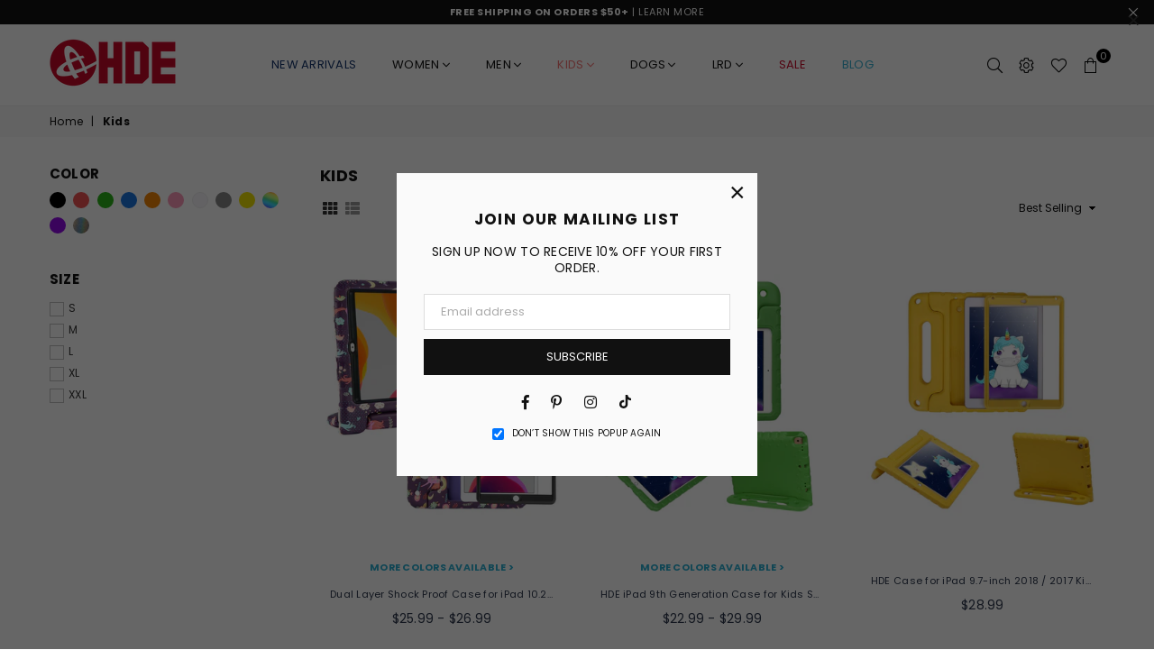

--- FILE ---
content_type: text/html; charset=utf-8
request_url: https://www.shophde.com/collections/girls-1
body_size: 46970
content:
<!doctype html>
<html class="no-js" lang="en" >
<head><meta charset="utf-8">
  	<meta http-equiv="X-UA-Compatible" content="IE=edge,chrome=1">
    <meta name="viewport" content="width=device-width, initial-scale=1.0, maximum-scale=1.0, user-scalable=no">
    <meta name="theme-color" content="#111">
    <meta name="format-detection" content="telephone=no">
    <link rel="canonical" href="https://www.shophde.com/collections/girls-1">
  	<link rel="dns-prefetch" href="https://www.shophde.com" crossorigin>
    <link rel="dns-prefetch" href="https://necessityfashion.myshopify.com" crossorigin>
    <link rel="dns-prefetch" href="https://cdn.shopify.com" crossorigin>
    <link rel="dns-prefetch" href="https://fonts.shopifycdn.com" crossorigin>
    <link rel="dns-prefetch" href="https://fonts.googleapis.com" crossorigin>
  	<link rel="preconnect" href="https//fonts.shopifycdn.com/" crossorigin>
    <link rel="preconnect" href="https//cdn.shopify.com" crossorigin>
  	<link rel="preconnect" href="https://monorail-edge.shopifysvc.com">
  	<link rel="preconnect" href="https//ajax.googleapis.com">
  
  	
  		<link rel="preload" as="style" href="//www.shophde.com/cdn/shop/t/10/assets/theme.css?v=66792664846339630701732891702">
  	
  
  	<link rel="preload" href="//www.shophde.com/cdn/shop/t/10/assets/jquery.min.js?v=56365911735810779081627901860" as="script">
  	<link rel="preload" href="//www.shophde.com/cdn/shop/t/10/assets/vendor.min.js?v=79539066404598467141627901874" as="script"><link rel="shortcut icon" href="//www.shophde.com/cdn/shop/files/HDE_faviconpng_32x32.png?v=1635195301" type="image/png"><title>Kids
&ndash; ShopHDE</title><!-- /snippets/social-meta-tags.liquid -->
     <meta name="keywords" content="ShopHDE, www.shophde.com" />
<meta name="author" content="AdornThemes">




<meta property="og:site_name" content="ShopHDE">
<meta property="og:url" content="https://www.shophde.com/collections/girls-1">
<meta property="og:title" content="Kids">
<meta property="og:type" content="product.group">
<meta property="og:description" content="ShopHDE">

<meta property="og:image" content="http://www.shophde.com/cdn/shop/files/HDE-Logo_1200x1200.png?v=1629239441">
<meta property="og:image:secure_url" content="https://www.shophde.com/cdn/shop/files/HDE-Logo_1200x1200.png?v=1629239441">


<meta name="twitter:card" content="summary_large_image">
<meta name="twitter:title" content="Kids">
<meta name="twitter:description" content="ShopHDE">

<link rel="preload" as="font" href="//www.shophde.com/cdn/fonts/poppins/poppins_n3.05f58335c3209cce17da4f1f1ab324ebe2982441.woff2" type="font/woff2" crossorigin><link rel="preload" as="font" href="//www.shophde.com/cdn/fonts/poppins/poppins_n4.0ba78fa5af9b0e1a374041b3ceaadf0a43b41362.woff2" type="font/woff2" crossorigin><link rel="preload" as="font" href="//www.shophde.com/cdn/fonts/poppins/poppins_n6.aa29d4918bc243723d56b59572e18228ed0786f6.woff2" type="font/woff2" crossorigin><link rel="preload" as="font" href="//www.shophde.com/cdn/fonts/poppins/poppins_n7.56758dcf284489feb014a026f3727f2f20a54626.woff2" type="font/woff2" crossorigin><style type="text/css">*,::after,::before{box-sizing:border-box}article,aside,details,figcaption,figure,footer,header,hgroup,main,menu,nav,section,summary{display:block}body,button,input,select,textarea{font-family:arial;-webkit-font-smoothing:antialiased;-webkit-text-size-adjust:100%}a{background-color:transparent}a,a:after,a:before{transition:all .3s ease-in-out}b,strong{font-weight:700;}em{font-style:italic}small{font-size:80%}sub,sup{font-size:75%;line-height:0;position:relative;vertical-align:baseline}sup{top:-.5em}sub{bottom:-.25em}img{max-width:100%;border:0}button,input,optgroup,select,textarea{color:inherit;font:inherit;margin:0;outline:0}button[disabled],input[disabled]{cursor:default}.mb0{margin-bottom:0!important}.mb10{margin-bottom:10px!important}.mb20{margin-bottom:20px!important}[type=button]::-moz-focus-inner,[type=reset]::-moz-focus-inner,[type=submit]::-moz-focus-inner,button::-moz-focus-inner{border-style:none;padding:0}[type=button]:-moz-focusring,[type=reset]:-moz-focusring,[type=submit]:-moz-focusring,button:-moz-focusring{outline:1px dotted ButtonText}input[type=email],input[type=number],input[type=password],input[type=search]{-webkit-appearance:none;-moz-appearance:none}table{width:100%;border-collapse:collapse;border-spacing:0}td,th{padding:0}textarea{overflow:auto;-webkit-appearance:none;-moz-appearance:none}.uppercase{text-transform:uppercase}.lowercase{text-transform:lowercase}.capitalize{text-transform:capitalize}[tabindex='-1']:focus{outline:0}a,img{outline:0!important;border:0}[role=button],a,button,input,label,select,textarea{touch-action:manipulation}.flex{display:flex}.flex-item{flex:1}.clearfix::after{content:'';display:table;clear:both}.clear{clear:both}.icon__fallback-text,.visually-hidden{position:absolute!important;overflow:hidden;clip:rect(0 0 0 0);height:1px;width:1px;margin:-1px;padding:0;border:0}.visibility-hidden{visibility:hidden}.js-focus-hidden:focus{outline:0}.no-js:not(html){display:none}.no-js .no-js:not(html){display:block}.no-js .js{display:none}.skip-link:focus{clip:auto;width:auto;height:auto;margin:0;color:#111;background-color:#fff;padding:10px;opacity:1;z-index:10000;transition:none}blockquote{background:#f8f8f8;font-weight:600;font-size:15px;font-style:normal;text-align:center;padding:0 30px;margin:0}.rte blockquote{padding:25px;margin-bottom:20px}blockquote p+cite{margin-top:7.5px}blockquote cite{display:block;font-size:13px;font-style:inherit}code,pre{font-family:Consolas,monospace;font-size:1em}pre{overflow:auto}.rte:last-child{margin-bottom:0}.rte .h1,.rte .h2,.rte .h3,.rte .h4,.rte .h5,.rte .h6,.rte h1,.rte h2,.rte h3,.rte h4,.rte h5,.rte h6{margin-top:15px;margin-bottom:7.5px}.rte .h1:first-child,.rte .h2:first-child,.rte .h3:first-child,.rte .h4:first-child,.rte .h5:first-child,.rte .h6:first-child,.rte h1:first-child,.rte h2:first-child,.rte h3:first-child,.rte h4:first-child,.rte h5:first-child,.rte h6:first-child{margin-top:0}.rte li{margin-bottom:4px;list-style:inherit}.rte li:last-child{margin-bottom:0}.rte-setting{margin-bottom:11.11111px}.rte-setting:last-child{margin-bottom:0}p:last-child{margin-bottom:0}li{list-style:none}.fine-print{font-size:1.07692em;font-style:italic;margin:20px 0}.txt--minor{font-size:80%}.txt--emphasis{font-style:italic}.icon{display:inline-block;width:20px;height:20px;vertical-align:middle;fill:currentColor}.no-svg .icon{display:none}svg.icon:not(.icon--full-color) circle,svg.icon:not(.icon--full-color) ellipse,svg.icon:not(.icon--full-color) g,svg.icon:not(.icon--full-color) line,svg.icon:not(.icon--full-color) path,svg.icon:not(.icon--full-color) polygon,svg.icon:not(.icon--full-color) polyline,svg.icon:not(.icon--full-color) rect,symbol.icon:not(.icon--full-color) circle,symbol.icon:not(.icon--full-color) ellipse,symbol.icon:not(.icon--full-color) g,symbol.icon:not(.icon--full-color) line,symbol.icon:not(.icon--full-color) path,symbol.icon:not(.icon--full-color) polygon,symbol.icon:not(.icon--full-color) polyline,symbol.icon:not(.icon--full-color) rect{fill:inherit;stroke:inherit}.no-svg .icon__fallback-text{position:static!important;overflow:inherit;clip:none;height:auto;width:auto;margin:0}ol,ul{margin:0;padding:0}ol{list-style:decimal}.list--inline{padding:0;margin:0}.list--inline li{display:inline-block;margin-bottom:0;vertical-align:middle}.rte img{height:auto}.rte table{table-layout:fixed}.rte ol,.rte ul{margin:20px 0 30px 30px}.rte ol.list--inline,.rte ul.list--inline{margin-left:0}.rte ul{list-style:disc outside}.rte ul ul{list-style:circle outside}.rte ul ul ul{list-style:square outside}.rte a:not(.btn){padding-bottom:1px}.text-center .rte ol,.text-center .rte ul,.text-center.rte ol,.text-center.rte ul{margin-left:0;list-style-position:inside}.rte__table-wrapper{max-width:100%;overflow:auto;-webkit-overflow-scrolling:touch}svg:not(:root){overflow:hidden}.video-wrapper{position:relative;overflow:hidden;max-width:100%;padding-bottom:56.25%;height:0;height:auto}.video-wrapper iframe{position:absolute;top:0;left:0;width:100%;height:100%}form{margin:0}legend{border:0;padding:0}button{cursor:pointer}input[type=submit]{cursor:pointer}input[type=text]{-webkit-appearance:none;-moz-appearance:none}[type=checkbox]+label,[type=radio]+label{display:inline-block;margin-bottom:0}label[for]{cursor:pointer}textarea{min-height:100px}input[type=checkbox],input[type=radio]{margin:0 5px 0 0;vertical-align:middle}select::-ms-expand{display:none}.label--hidden{position:absolute;height:0;width:0;margin-bottom:0;overflow:hidden;clip:rect(1px,1px,1px,1px)}.ie9 .label--hidden{position:static;height:auto;width:auto;margin-bottom:2px;overflow:visible;clip:initial}.form-vertical input,.form-vertical select,.form-vertical textarea{display:block;width:100%}.form-vertical [type=checkbox],.form-vertical [type=radio]{display:inline-block;width:auto;margin-right:5px}.form-vertical .btn,.form-vertical [type=submit]{display:inline-block;width:auto}.grid--table{display:table;table-layout:fixed;width:100%}.grid--table>.grid__item{float:none;display:table-cell;vertical-align:middle}.is-transitioning{display:block!important;visibility:visible!important}.mr0{margin:0 !important;}.pd0{ padding:0 !important;} .grid{list-style:none;margin:0 -15px;padding:0}.grid::after{content:'';display:table;clear:both}.grid__item{float:left;padding-left:15px;padding-right:15px;width:100%}@media only screen and (max-width:1024px){.grid{margin:0 -7.5px}.grid__item{padding-left:7.5px;padding-right:7.5px}}.grid__item[class*="--push"]{position:relative}.grid--rev{direction:rtl;text-align:left}.grid--rev>.grid__item{direction:ltr;text-align:left;float:right}.col-1,.one-whole{width:100%}.col-2,.five-tenths,.four-eighths,.one-half,.three-sixths,.two-quarters,.wd-50{width:50%}.col-3,.one-third,.two-sixths{width:33.33333%}.four-sixths,.two-thirds{width:66.66667%}.col-4,.one-quarter,.two-eighths{width:25%}.six-eighths,.three-quarters{width:75%}.col-5,.one-fifth,.two-tenths{width:20%}.four-tenths,.two-fifths,.wd-40{width:40%}.six-tenths,.three-fifths,.wd-60{width:60%}.eight-tenths,.four-fifths,.wd-80{width:80%}.one-sixth{width:16.66667%}.five-sixths{width:83.33333%}.one-seventh{width:14.28571%}.one-eighth{width:12.5%}.three-eighths{width:37.5%}.five-eighths{width:62.5%}.seven-eighths{width:87.5%}.one-nineth{width:11.11111%}.one-tenth{width:10%}.three-tenths,.wd-30{width:30%}.seven-tenths,.wd-70{width:70%}.nine-tenths,.wd-90{width:90%}.show{display:block!important}.hide{display:none!important}.text-left{text-align:left!important}.text-right{text-align:right!important}.text-center{text-align:center!important}@media only screen and (min-width:767px){.medium-up--one-whole{width:100%}.medium-up--five-tenths,.medium-up--four-eighths,.medium-up--one-half,.medium-up--three-sixths,.medium-up--two-quarters{width:50%}.medium-up--one-third,.medium-up--two-sixths{width:33.33333%}.medium-up--four-sixths,.medium-up--two-thirds{width:66.66667%}.medium-up--one-quarter,.medium-up--two-eighths{width:25%}.medium-up--six-eighths,.medium-up--three-quarters{width:75%}.medium-up--one-fifth,.medium-up--two-tenths{width:20%}.medium-up--four-tenths,.medium-up--two-fifths{width:40%}.medium-up--six-tenths,.medium-up--three-fifths{width:60%}.medium-up--eight-tenths,.medium-up--four-fifths{width:80%}.medium-up--one-sixth{width:16.66667%}.medium-up--five-sixths{width:83.33333%}.medium-up--one-seventh{width:14.28571%}.medium-up--one-eighth{width:12.5%}.medium-up--three-eighths{width:37.5%}.medium-up--five-eighths{width:62.5%}.medium-up--seven-eighths{width:87.5%}.medium-up--one-nineth{width:11.11111%}.medium-up--one-tenth{width:10%}.medium-up--three-tenths{width:30%}.medium-up--seven-tenths{width:70%}.medium-up--nine-tenths{width:90%}.grid--uniform .medium-up--five-tenths:nth-child(2n+1),.grid--uniform .medium-up--four-eighths:nth-child(2n+1),.grid--uniform .medium-up--one-eighth:nth-child(8n+1),.grid--uniform .medium-up--one-fifth:nth-child(5n+1),.grid--uniform .medium-up--one-half:nth-child(2n+1),.grid--uniform .medium-up--one-quarter:nth-child(4n+1),.grid--uniform .medium-up--one-seventh:nth-child(7n+1),.grid--uniform .medium-up--one-sixth:nth-child(6n+1),.grid--uniform .medium-up--one-third:nth-child(3n+1),.grid--uniform .medium-up--three-sixths:nth-child(2n+1),.grid--uniform .medium-up--two-eighths:nth-child(4n+1),.grid--uniform .medium-up--two-sixths:nth-child(3n+1){clear:both}.medium-up--show{display:block!important}.medium-up--hide{display:none!important}.medium-up--text-left{text-align:left!important}.medium-up--text-right{text-align:right!important}.medium-up--text-center{text-align:center!important}}@media only screen and (min-width:1025px){.large-up--one-whole{width:100%}.large-up--five-tenths,.large-up--four-eighths,.large-up--one-half,.large-up--three-sixths,.large-up--two-quarters{width:50%}.large-up--one-third,.large-up--two-sixths{width:33.33333%}.large-up--four-sixths,.large-up--two-thirds{width:66.66667%}.large-up--one-quarter,.large-up--two-eighths{width:25%}.large-up--six-eighths,.large-up--three-quarters{width:75%}.large-up--one-fifth,.large-up--two-tenths{width:20%}.large-up--four-tenths,.large-up--two-fifths{width:40%}.large-up--six-tenths,.large-up--three-fifths{width:60%}.large-up--eight-tenths,.large-up--four-fifths{width:80%}.large-up--one-sixth{width:16.66667%}.large-up--five-sixths{width:83.33333%}.large-up--one-seventh{width:14.28571%}.large-up--one-eighth{width:12.5%}.large-up--three-eighths{width:37.5%}.large-up--five-eighths{width:62.5%}.large-up--seven-eighths{width:87.5%}.large-up--one-nineth{width:11.11111%}.large-up--one-tenth{width:10%}.large-up--three-tenths{width:30%}.large-up--seven-tenths{width:70%}.large-up--nine-tenths{width:90%}.grid--uniform .large-up--five-tenths:nth-child(2n+1),.grid--uniform .large-up--four-eighths:nth-child(2n+1),.grid--uniform .large-up--one-eighth:nth-child(8n+1),.grid--uniform .large-up--one-fifth:nth-child(5n+1),.grid--uniform .large-up--one-half:nth-child(2n+1),.grid--uniform .large-up--one-quarter:nth-child(4n+1),.grid--uniform .large-up--one-seventh:nth-child(7n+1),.grid--uniform .large-up--one-sixth:nth-child(6n+1),.grid--uniform .large-up--one-third:nth-child(3n+1),.grid--uniform .large-up--three-sixths:nth-child(2n+1),.grid--uniform .large-up--two-eighths:nth-child(4n+1),.grid--uniform .large-up--two-sixths:nth-child(3n+1){clear:both}.large-up--show{display:block!important}.large-up--hide{display:none!important}.large-up--text-left{text-align:left!important}.large-up--text-right{text-align:right!important}.large-up--text-center{text-align:center!important}}@media only screen and (min-width:1280px){.widescreen--one-whole{width:100%}.widescreen--five-tenths,.widescreen--four-eighths,.widescreen--one-half,.widescreen--three-sixths,.widescreen--two-quarters{width:50%}.widescreen--one-third,.widescreen--two-sixths{width:33.33333%}.widescreen--four-sixths,.widescreen--two-thirds{width:66.66667%}.widescreen--one-quarter,.widescreen--two-eighths{width:25%}.widescreen--six-eighths,.widescreen--three-quarters{width:75%}.widescreen--one-fifth,.widescreen--two-tenths{width:20%}.widescreen--four-tenths,.widescreen--two-fifths{width:40%}.widescreen--six-tenths,.widescreen--three-fifths{width:60%}.widescreen--eight-tenths,.widescreen--four-fifths{width:80%}.widescreen--one-sixth{width:16.66667%}.widescreen--five-sixths{width:83.33333%}.widescreen--one-seventh{width:14.28571%}.widescreen--one-eighth{width:12.5%}.widescreen--three-eighths{width:37.5%}.widescreen--five-eighths{width:62.5%}.widescreen--seven-eighths{width:87.5%}.widescreen--one-nineth{width:11.11111%}.widescreen--one-tenth{width:10%}.widescreen--three-tenths{width:30%}.widescreen--seven-tenths{width:70%}.widescreen--nine-tenths{width:90%}.grid--uniform .widescreen--five-tenths:nth-child(2n+1),.grid--uniform .widescreen--four-eighths:nth-child(2n+1),.grid--uniform .widescreen--one-eighth:nth-child(8n+1),.grid--uniform .widescreen--one-fifth:nth-child(5n+1),.grid--uniform .widescreen--one-half:nth-child(2n+1),.grid--uniform .widescreen--one-quarter:nth-child(4n+1),.grid--uniform .widescreen--one-seventh:nth-child(7n+1),.grid--uniform .widescreen--one-sixth:nth-child(6n+1),.grid--uniform .widescreen--one-third:nth-child(3n+1),.grid--uniform .widescreen--three-sixths:nth-child(2n+1),.grid--uniform .widescreen--two-eighths:nth-child(4n+1),.grid--uniform .widescreen--two-sixths:nth-child(3n+1){clear:both}.widescreen--show{display:block!important}.widescreen--hide{display:none!important}.widescreen--text-left{text-align:left!important}.widescreen--text-right{text-align:right!important}.widescreen--text-center{text-align:center!important}}@media only screen and (min-width:1025px) and (max-width:1279px){.large--one-whole{width:100%}.large--five-tenths,.large--four-eighths,.large--one-half,.large--three-sixths,.large--two-quarters{width:50%}.large--one-third,.large--two-sixths{width:33.33333%}.large--four-sixths,.large--two-thirds{width:66.66667%}.large--one-quarter,.large--two-eighths{width:25%}.large--six-eighths,.large--three-quarters{width:75%}.large--one-fifth,.large--two-tenths{width:20%}.large--four-tenths,.large--two-fifths{width:40%}.large--six-tenths,.large--three-fifths{width:60%}.large--eight-tenths,.large--four-fifths{width:80%}.large--one-sixth{width:16.66667%}.large--five-sixths{width:83.33333%}.large--one-seventh{width:14.28571%}.large--one-eighth{width:12.5%}.large--three-eighths{width:37.5%}.large--five-eighths{width:62.5%}.large--seven-eighths{width:87.5%}.large--one-nineth{width:11.11111%}.large--one-tenth{width:10%}.large--three-tenths{width:30%}.large--seven-tenths{width:70%}.large--nine-tenths{width:90%}.grid--uniform .large--five-tenths:nth-child(2n+1),.grid--uniform .large--four-eighths:nth-child(2n+1),.grid--uniform .large--one-eighth:nth-child(8n+1),.grid--uniform .large--one-fifth:nth-child(5n+1),.grid--uniform .large--one-half:nth-child(2n+1),.grid--uniform .large--one-quarter:nth-child(4n+1),.grid--uniform .large--one-seventh:nth-child(7n+1),.grid--uniform .large--one-sixth:nth-child(6n+1),.grid--uniform .large--one-third:nth-child(3n+1),.grid--uniform .large--three-sixths:nth-child(2n+1),.grid--uniform .large--two-eighths:nth-child(4n+1),.grid--uniform .large--two-sixths:nth-child(3n+1){clear:both}.large--show{display:block!important}.large--hide{display:none!important}.large--text-left{text-align:left!important}.large--text-right{text-align:right!important}.large--text-center{text-align:center!important}}@media only screen and (min-width:767px) and (max-width:1024px){.medium--one-whole{width:100%}.medium--five-tenths,.medium--four-eighths,.medium--one-half,.medium--three-sixths,.medium--two-quarters{width:50%}.medium--one-third,.medium--two-sixths{width:33.33333%}.medium--four-sixths,.medium--two-thirds{width:66.66667%}.medium--one-quarter,.medium--two-eighths{width:25%}.medium--six-eighths,.medium--three-quarters{width:75%}.medium--one-fifth,.medium--two-tenths{width:20%}.medium--four-tenths,.medium--two-fifths{width:40%}.medium--six-tenths,.medium--three-fifths{width:60%}.medium--eight-tenths,.medium--four-fifths{width:80%}.medium--one-sixth{width:16.66667%}.medium--five-sixths{width:83.33333%}.medium--one-seventh{width:14.28571%}.medium--one-eighth{width:12.5%}.medium--three-eighths{width:37.5%}.medium--five-eighths{width:62.5%}.medium--seven-eighths{width:87.5%}.medium--one-nineth{width:11.11111%}.medium--one-tenth{width:10%}.medium--three-tenths{width:30%}.medium--seven-tenths{width:70%}.medium--nine-tenths{width:90%}.grid--uniform .medium--five-tenths:nth-child(2n+1),.grid--uniform .medium--four-eighths:nth-child(2n+1),.grid--uniform .medium--one-eighth:nth-child(8n+1),.grid--uniform .medium--one-fifth:nth-child(5n+1),.grid--uniform .medium--one-half:nth-child(2n+1),.grid--uniform .medium--one-quarter:nth-child(4n+1),.grid--uniform .medium--one-seventh:nth-child(7n+1),.grid--uniform .medium--one-sixth:nth-child(6n+1),.grid--uniform .medium--one-third:nth-child(3n+1),.grid--uniform .medium--three-sixths:nth-child(2n+1),.grid--uniform .medium--two-eighths:nth-child(4n+1),.grid--uniform .medium--two-sixths:nth-child(3n+1){clear:both}.medium--show{display:block!important}.medium--hide{display:none!important}.medium--text-left{text-align:left!important}.medium--text-right{text-align:right!important}.medium--text-center{text-align:center!important}}@media only screen and (max-width:766px){.grid{margin:0 -5px}.grid__item{padding-left:5px;padding-right:5px}.small--one-whole{width:100%}.small--five-tenths,.small--four-eighths,.small--one-half,.small--three-sixths,.small--two-quarters{width:50%}.small--one-third,.small--two-sixths{width:33.33333%}.small--four-sixths,.small--two-thirds{width:66.66667%}.small--one-quarter,.small--two-eighths{width:25%}.small--six-eighths,.small--three-quarters{width:75%}.small--one-fifth,.small--two-tenths{width:20%}.small--four-tenths,.small--two-fifths{width:40%}.small--six-tenths,.small--three-fifths{width:60%}.small--eight-tenths,.small--four-fifths{width:80%}.small--one-sixth{width:16.66667%}.small--five-sixths{width:83.33333%}.small--one-seventh{width:14.28571%}.small--one-eighth{width:12.5%}.small--three-eighths{width:37.5%}.small--five-eighths{width:62.5%}.small--seven-eighths{width:87.5%}.small--one-nineth{width:11.11111%}.small--one-tenth{width:10%}.small--three-tenths{width:30%}.small--seven-tenths{width:70%}.small--nine-tenths{width:90%}.grid--uniform .small--five-tenths:nth-child(2n+1),.grid--uniform .small--four-eighths:nth-child(2n+1),.grid--uniform .small--one-eighth:nth-child(8n+1),.grid--uniform .small--one-half:nth-child(2n+1),.grid--uniform .small--one-quarter:nth-child(4n+1),.grid--uniform .small--one-seventh:nth-child(7n+1),.grid--uniform .small--one-sixth:nth-child(6n+1),.grid--uniform .small--one-third:nth-child(3n+1),.grid--uniform .small--three-sixths:nth-child(2n+1),.grid--uniform .small--two-eighths:nth-child(4n+1),.grid--uniform .small--two-sixths:nth-child(3n+1),.grid--uniform.small--one-fifth:nth-child(5n+1){clear:both}.small--show{display:block!important}.small--hide{display:none!important}.small--text-left{text-align:left!important}.small--text-right{text-align:right!important}.small--text-center{text-align:center!important}}.grid-mr-0{margin:0}.grid-mr-1{margin:0 -.5px}.grid-mr-2{margin:0 -1px}.grid-mr-3{margin:0 -1.5px}.grid-mr-4{margin:0 -2px}.grid-mr-5{margin:0 -2.5px}.grid-mr-6{margin:0 -3px}.grid-mr-7{margin:0 -3.5px}.grid-mr-8{margin:0 -4px}.grid-mr-9{margin:0 -4.5px}.grid-mr-10{margin:0 -5px}.grid-mr-11{margin:0 -5.5px}.grid-mr-12{margin:0 -6px}.grid-mr-13{margin:0 -6.5px}.grid-mr-14{margin:0 -7px}.grid-mr-15{margin:0 -7.5px}.grid-mr-16{margin:0 -8px}.grid-mr-17{margin:0 -8.5px}.grid-mr-18{margin:0 -9px}.grid-mr-19{margin:0 -9.5px}.grid-mr-20{margin:0 -10px}.grid-mr-21{margin:0 -10.5px}.grid-mr-22{margin:0 -11px}.grid-mr-23{margin:0 -11.5px}.grid-mr-24{margin:0 -12px}.grid-mr-25{margin:0 -12.5px}.grid-mr-26{margin:0 -13px}.grid-mr-27{margin:0 -13.5px}.grid-mr-28{margin:0 -14px}.grid-mr-29{margin:0 -14.5px}.grid-mr-30{margin:0 -15px}.pd-1 .collection-grid-item{margin:0 .5px 1px}.pd-2 .collection-grid-item{margin:0 1px 2px}.pd-3 .collection-grid-item{margin:0 1.5px 3px}.pd-4 .collection-grid-item{margin:0 2px 4px}.pd-5 .collection-grid-item{margin:0 2.5px 5px}.pd-6 .collection-grid-item{margin:0 3px 6px}.pd-7 .collection-grid-item{margin:0 3.5px 7px}.pd-8 .collection-grid-item{margin:0 4px 8px}.pd-9 .collection-grid-item{margin:0 4.5px 9px}.pd-10 .collection-grid-item{margin:0 5px 10px}.pd-11 .collection-grid-item{margin:0 5.5px 11px}.pd-12 .collection-grid-item{margin:0 6px 12px}.pd-13 .collection-grid-item{margin:0 6.5px 13px}.pd-14 .collection-grid-item{margin:0 7px 14px}.pd-15 .collection-grid-item{margin:0 7.5px 15px}.pd-16 .collection-grid-item{margin:0 8px 16px}.pd-17 .collection-grid-item{margin:0 8.5px 17px}.pd-18 .collection-grid-item{margin:0 9px 18px}.pd-19 .collection-grid-item{margin:0 9.5px 19px}.pd-20 .collection-grid-item{margin:0 10px 20px}.pd-21 .collection-grid-item{margin:0 10.5px 21px}.pd-22 .collection-grid-item{margin:0 11px 22px}.pd-23 .collection-grid-item{margin:0 11.5px 23px}.pd-24 .collection-grid-item{margin:0 12px 24px}.pd-25 .collection-grid-item{margin:0 12.5px 25px}.pd-26 .collection-grid-item{margin:0 13px 26px}.pd-27 .collection-grid-item{margin:0 13.5px 27px}.pd-28 .collection-grid-item{margin:0 14px 28px}.pd-29 .collection-grid-item{margin:0 14.5px 29px}.pd-30 .collection-grid-item{margin:0 15px 30px}@media only screen and (max-width:766px){.pd-mb-1 .collection-grid-item{margin:0 .5px 1px}.pd-mb-2 .collection-grid-item{margin:0 1px 2px}.pd-mb-3 .collection-grid-item{margin:0 1.5px 3px}.pd-mb-4 .collection-grid-item{margin:0 2px 4px}.pd-mb-5 .collection-grid-item{margin:0 2.5px 5px}.pd-mb-6 .collection-grid-item{margin:0 3px 6px}.pd-mb-7 .collection-grid-item{margin:0 3.5px 7px}.pd-mb-8 .collection-grid-item{margin:0 4px 8px}.pd-mb-9 .collection-grid-item{margin:0 4.5px 9px}.pd-mb-10 .collection-grid-item{margin:0 5px 10px}.pd-mb-11 .collection-grid-item{margin:0 5.5px 11px}.pd-mb-12 .collection-grid-item{margin:0 6px 12px}.pd-mb-13 .collection-grid-item{margin:0 6.5px 13px}.pd-mb-14 .collection-grid-item{margin:0 7px 14px}.pd-mb-15 .collection-grid-item{margin:0 7.5px 15px}.pd-mb-16 .collection-grid-item{margin:0 8px 16px}.pd-mb-17 .collection-grid-item{margin:0 8.5px 17px}.pd-mb-18 .collection-grid-item{margin:0 9px 18px}.pd-mb-19 .collection-grid-item{margin:0 9.5px 19px}.pd-mb-20 .collection-grid-item{margin:0 10px 20px}.pd-mb-21 .collection-grid-item{margin:0 10.5px 21px}.pd-mb-22 .collection-grid-item{margin:0 11px 22px}.pd-mb-23 .collection-grid-item{margin:0 11.5px 23px}.pd-mb-24 .collection-grid-item{margin:0 12px 24px}.pd-mb-25 .collection-grid-item{margin:0 12.5px 25px}.pd-mb-26 .collection-grid-item{margin:0 13px 26px}.pd-mb-27 .collection-grid-item{margin:0 13.5px 27px}.pd-mb-28 .collection-grid-item{margin:0 14px 28px}.pd-mb-29 .collection-grid-item{margin:0 14.5px 29px}.pd-mb-30 .collection-grid-item{margin:0 15px 30px}}@font-face {font-family: Poppins;font-weight: 400;font-style: normal;font-display: swap;src: url("//www.shophde.com/cdn/fonts/poppins/poppins_n4.0ba78fa5af9b0e1a374041b3ceaadf0a43b41362.woff2") format("woff2"), url("//www.shophde.com/cdn/fonts/poppins/poppins_n4.214741a72ff2596839fc9760ee7a770386cf16ca.woff") format("woff");}@font-face {font-family: Poppins;font-weight: 300;font-style: normal;font-display: swap;src: url("//www.shophde.com/cdn/fonts/poppins/poppins_n3.05f58335c3209cce17da4f1f1ab324ebe2982441.woff2") format("woff2"), url("//www.shophde.com/cdn/fonts/poppins/poppins_n3.6971368e1f131d2c8ff8e3a44a36b577fdda3ff5.woff") format("woff");}@font-face {font-family: Poppins;font-weight: 600;font-style: normal;font-display: swap;src: url("//www.shophde.com/cdn/fonts/poppins/poppins_n6.aa29d4918bc243723d56b59572e18228ed0786f6.woff2") format("woff2"), url("//www.shophde.com/cdn/fonts/poppins/poppins_n6.5f815d845fe073750885d5b7e619ee00e8111208.woff") format("woff");}@font-face {font-family: Poppins;font-weight: 700;font-style: normal;font-display: swap;src: url("//www.shophde.com/cdn/fonts/poppins/poppins_n7.56758dcf284489feb014a026f3727f2f20a54626.woff2") format("woff2"), url("//www.shophde.com/cdn/fonts/poppins/poppins_n7.f34f55d9b3d3205d2cd6f64955ff4b36f0cfd8da.woff") format("woff");}</style>  <link rel="stylesheet" href="//www.shophde.com/cdn/shop/t/10/assets/theme.css?v=66792664846339630701732891702" type="text/css" media="all">      <script src="//www.shophde.com/cdn/shop/t/10/assets/jquery.min.js?v=56365911735810779081627901860"defer="defer"></script>  <script src='https://areviewsapp.com/js_codes/collection_rating.js' defer></script><script>var theme = {strings:{addToCart:"Add to cart",soldOut:"Sold out",unavailable:"Unavailable",showMore:"Show More",showLess:"Show Less"},mlcurrency:false,moneyFormat:"${{amount}}",currencyFormat:"money_with_currency_format",shopCurrency:"USD",autoCurrencies:true,money_currency_format:"${{amount}} USD",money_format:"${{amount}}",ajax_cart:true,fixedHeader:true,animation:false,animationMobile:true,searchresult:"See all results",wlAvailable:"Available in Wishlist",rtl:false,days:"Days",hours:"Hrs",minuts:"Min",seconds:"Sec",};document.documentElement.className = document.documentElement.className.replace('no-js', 'js');var Metatheme = null,thm = 'Avone', shpeml = 'support@shophde.com', dmn = window.location.hostname;</script><script src="//www.shophde.com/cdn/shop/t/10/assets/vendor.min.js?v=79539066404598467141627901874" defer="defer"></script>
<script>window.performance && window.performance.mark && window.performance.mark('shopify.content_for_header.start');</script><meta name="google-site-verification" content="8sVTCKzrexC99_w18rDniIEqNnZlNQ1PHUM4IPo5f34">
<meta id="shopify-digital-wallet" name="shopify-digital-wallet" content="/29598848/digital_wallets/dialog">
<meta name="shopify-checkout-api-token" content="523a78f0f21b740f07f2e15e1d1b50b0">
<link rel="alternate" type="application/atom+xml" title="Feed" href="/collections/girls-1.atom" />
<link rel="next" href="/collections/girls-1?page=2">
<link rel="alternate" type="application/json+oembed" href="https://www.shophde.com/collections/girls-1.oembed">
<script async="async" data-src="/checkouts/internal/preloads.js?locale=en-US"></script>
<link rel="preconnect" href="https://shop.app" crossorigin="anonymous">
<script async="async" data-src="https://shop.app/checkouts/internal/preloads.js?locale=en-US&shop_id=29598848" crossorigin="anonymous"></script>
<script id="apple-pay-shop-capabilities" type="application/json">{"shopId":29598848,"countryCode":"US","currencyCode":"USD","merchantCapabilities":["supports3DS"],"merchantId":"gid:\/\/shopify\/Shop\/29598848","merchantName":"ShopHDE","requiredBillingContactFields":["postalAddress","email","phone"],"requiredShippingContactFields":["postalAddress","email","phone"],"shippingType":"shipping","supportedNetworks":["visa","masterCard","amex","discover","elo","jcb"],"total":{"type":"pending","label":"ShopHDE","amount":"1.00"},"shopifyPaymentsEnabled":true,"supportsSubscriptions":true}</script>
<script id="shopify-features" type="application/json">{"accessToken":"523a78f0f21b740f07f2e15e1d1b50b0","betas":["rich-media-storefront-analytics"],"domain":"www.shophde.com","predictiveSearch":true,"shopId":29598848,"locale":"en"}</script>
<script>var Shopify = Shopify || {};
Shopify.shop = "necessityfashion.myshopify.com";
Shopify.locale = "en";
Shopify.currency = {"active":"USD","rate":"1.0"};
Shopify.country = "US";
Shopify.theme = {"name":"Avone-install-me","id":123539882095,"schema_name":null,"schema_version":null,"theme_store_id":null,"role":"main"};
Shopify.theme.handle = "null";
Shopify.theme.style = {"id":null,"handle":null};
Shopify.cdnHost = "www.shophde.com/cdn";
Shopify.routes = Shopify.routes || {};
Shopify.routes.root = "/";</script>
<script type="module">!function(o){(o.Shopify=o.Shopify||{}).modules=!0}(window);</script>
<script>!function(o){function n(){var o=[];function n(){o.push(Array.prototype.slice.apply(arguments))}return n.q=o,n}var t=o.Shopify=o.Shopify||{};t.loadFeatures=n(),t.autoloadFeatures=n()}(window);</script>
<script>
  window.ShopifyPay = window.ShopifyPay || {};
  window.ShopifyPay.apiHost = "shop.app\/pay";
  window.ShopifyPay.redirectState = null;
</script>
<script id="shop-js-analytics" type="application/json">{"pageType":"collection"}</script>
<script defer="defer" async type="module" src="//www.shophde.com/cdn/shopifycloud/shop-js/modules/v2/client.init-shop-cart-sync_BT-GjEfc.en.esm.js"></script>
<script defer="defer" async type="module" src="//www.shophde.com/cdn/shopifycloud/shop-js/modules/v2/chunk.common_D58fp_Oc.esm.js"></script>
<script defer="defer" async type="module" src="//www.shophde.com/cdn/shopifycloud/shop-js/modules/v2/chunk.modal_xMitdFEc.esm.js"></script>
<script type="module">
  await import("//www.shophde.com/cdn/shopifycloud/shop-js/modules/v2/client.init-shop-cart-sync_BT-GjEfc.en.esm.js");
await import("//www.shophde.com/cdn/shopifycloud/shop-js/modules/v2/chunk.common_D58fp_Oc.esm.js");
await import("//www.shophde.com/cdn/shopifycloud/shop-js/modules/v2/chunk.modal_xMitdFEc.esm.js");

  window.Shopify.SignInWithShop?.initShopCartSync?.({"fedCMEnabled":true,"windoidEnabled":true});

</script>
<script>
  window.Shopify = window.Shopify || {};
  if (!window.Shopify.featureAssets) window.Shopify.featureAssets = {};
  window.Shopify.featureAssets['shop-js'] = {"shop-cart-sync":["modules/v2/client.shop-cart-sync_DZOKe7Ll.en.esm.js","modules/v2/chunk.common_D58fp_Oc.esm.js","modules/v2/chunk.modal_xMitdFEc.esm.js"],"init-fed-cm":["modules/v2/client.init-fed-cm_B6oLuCjv.en.esm.js","modules/v2/chunk.common_D58fp_Oc.esm.js","modules/v2/chunk.modal_xMitdFEc.esm.js"],"shop-cash-offers":["modules/v2/client.shop-cash-offers_D2sdYoxE.en.esm.js","modules/v2/chunk.common_D58fp_Oc.esm.js","modules/v2/chunk.modal_xMitdFEc.esm.js"],"shop-login-button":["modules/v2/client.shop-login-button_QeVjl5Y3.en.esm.js","modules/v2/chunk.common_D58fp_Oc.esm.js","modules/v2/chunk.modal_xMitdFEc.esm.js"],"pay-button":["modules/v2/client.pay-button_DXTOsIq6.en.esm.js","modules/v2/chunk.common_D58fp_Oc.esm.js","modules/v2/chunk.modal_xMitdFEc.esm.js"],"shop-button":["modules/v2/client.shop-button_DQZHx9pm.en.esm.js","modules/v2/chunk.common_D58fp_Oc.esm.js","modules/v2/chunk.modal_xMitdFEc.esm.js"],"avatar":["modules/v2/client.avatar_BTnouDA3.en.esm.js"],"init-windoid":["modules/v2/client.init-windoid_CR1B-cfM.en.esm.js","modules/v2/chunk.common_D58fp_Oc.esm.js","modules/v2/chunk.modal_xMitdFEc.esm.js"],"init-shop-for-new-customer-accounts":["modules/v2/client.init-shop-for-new-customer-accounts_C_vY_xzh.en.esm.js","modules/v2/client.shop-login-button_QeVjl5Y3.en.esm.js","modules/v2/chunk.common_D58fp_Oc.esm.js","modules/v2/chunk.modal_xMitdFEc.esm.js"],"init-shop-email-lookup-coordinator":["modules/v2/client.init-shop-email-lookup-coordinator_BI7n9ZSv.en.esm.js","modules/v2/chunk.common_D58fp_Oc.esm.js","modules/v2/chunk.modal_xMitdFEc.esm.js"],"init-shop-cart-sync":["modules/v2/client.init-shop-cart-sync_BT-GjEfc.en.esm.js","modules/v2/chunk.common_D58fp_Oc.esm.js","modules/v2/chunk.modal_xMitdFEc.esm.js"],"shop-toast-manager":["modules/v2/client.shop-toast-manager_DiYdP3xc.en.esm.js","modules/v2/chunk.common_D58fp_Oc.esm.js","modules/v2/chunk.modal_xMitdFEc.esm.js"],"init-customer-accounts":["modules/v2/client.init-customer-accounts_D9ZNqS-Q.en.esm.js","modules/v2/client.shop-login-button_QeVjl5Y3.en.esm.js","modules/v2/chunk.common_D58fp_Oc.esm.js","modules/v2/chunk.modal_xMitdFEc.esm.js"],"init-customer-accounts-sign-up":["modules/v2/client.init-customer-accounts-sign-up_iGw4briv.en.esm.js","modules/v2/client.shop-login-button_QeVjl5Y3.en.esm.js","modules/v2/chunk.common_D58fp_Oc.esm.js","modules/v2/chunk.modal_xMitdFEc.esm.js"],"shop-follow-button":["modules/v2/client.shop-follow-button_CqMgW2wH.en.esm.js","modules/v2/chunk.common_D58fp_Oc.esm.js","modules/v2/chunk.modal_xMitdFEc.esm.js"],"checkout-modal":["modules/v2/client.checkout-modal_xHeaAweL.en.esm.js","modules/v2/chunk.common_D58fp_Oc.esm.js","modules/v2/chunk.modal_xMitdFEc.esm.js"],"shop-login":["modules/v2/client.shop-login_D91U-Q7h.en.esm.js","modules/v2/chunk.common_D58fp_Oc.esm.js","modules/v2/chunk.modal_xMitdFEc.esm.js"],"lead-capture":["modules/v2/client.lead-capture_BJmE1dJe.en.esm.js","modules/v2/chunk.common_D58fp_Oc.esm.js","modules/v2/chunk.modal_xMitdFEc.esm.js"],"payment-terms":["modules/v2/client.payment-terms_Ci9AEqFq.en.esm.js","modules/v2/chunk.common_D58fp_Oc.esm.js","modules/v2/chunk.modal_xMitdFEc.esm.js"]};
</script>
<script>(function() {
  var isLoaded = false;
  function asyncLoad() {
    if (isLoaded) return;
    isLoaded = true;
    var urls = ["https:\/\/static.klaviyo.com\/onsite\/js\/klaviyo.js?company_id=N2T6Jy\u0026shop=necessityfashion.myshopify.com","https:\/\/static.klaviyo.com\/onsite\/js\/klaviyo.js?company_id=N2T6Jy\u0026shop=necessityfashion.myshopify.com","https:\/\/shopify.covet.pics\/covet-pics-widget-inject.js?shop=necessityfashion.myshopify.com","\/\/cdn.shopify.com\/proxy\/3dd0dd47e36bd396a7503dfb0f54a6a1b4eaacb0b3332ce70856cc3e9124cee0\/static.cdn.printful.com\/static\/js\/external\/shopify-product-customizer.js?v=0.28\u0026shop=necessityfashion.myshopify.com\u0026sp-cache-control=cHVibGljLCBtYXgtYWdlPTkwMA"];
    for (var i = 0; i < urls.length; i++) {
      var s = document.createElement('script');
      s.type = 'text/javascript';
      s.async = true;
      s.src = urls[i];
      var x = document.getElementsByTagName('script')[0];
      x.parentNode.insertBefore(s, x);
    }
  };
  document.addEventListener('StartAsyncLoading', function(event){asyncLoad();});if(window.attachEvent) {
    window.attachEvent('onload', function(){});
  } else {
    window.addEventListener('load', function(){}, false);
  }
})();</script>
<script id="__st">var __st={"a":29598848,"offset":-18000,"reqid":"cef8081c-25fc-401c-8860-63ddd58a2b5d-1769441747","pageurl":"www.shophde.com\/collections\/girls-1","u":"dc088029d338","p":"collection","rtyp":"collection","rid":280352096367};</script>
<script>window.ShopifyPaypalV4VisibilityTracking = true;</script>
<script id="captcha-bootstrap">!function(){'use strict';const t='contact',e='account',n='new_comment',o=[[t,t],['blogs',n],['comments',n],[t,'customer']],c=[[e,'customer_login'],[e,'guest_login'],[e,'recover_customer_password'],[e,'create_customer']],r=t=>t.map((([t,e])=>`form[action*='/${t}']:not([data-nocaptcha='true']) input[name='form_type'][value='${e}']`)).join(','),a=t=>()=>t?[...document.querySelectorAll(t)].map((t=>t.form)):[];function s(){const t=[...o],e=r(t);return a(e)}const i='password',u='form_key',d=['recaptcha-v3-token','g-recaptcha-response','h-captcha-response',i],f=()=>{try{return window.sessionStorage}catch{return}},m='__shopify_v',_=t=>t.elements[u];function p(t,e,n=!1){try{const o=window.sessionStorage,c=JSON.parse(o.getItem(e)),{data:r}=function(t){const{data:e,action:n}=t;return t[m]||n?{data:e,action:n}:{data:t,action:n}}(c);for(const[e,n]of Object.entries(r))t.elements[e]&&(t.elements[e].value=n);n&&o.removeItem(e)}catch(o){console.error('form repopulation failed',{error:o})}}const l='form_type',E='cptcha';function T(t){t.dataset[E]=!0}const w=window,h=w.document,L='Shopify',v='ce_forms',y='captcha';let A=!1;((t,e)=>{const n=(g='f06e6c50-85a8-45c8-87d0-21a2b65856fe',I='https://cdn.shopify.com/shopifycloud/storefront-forms-hcaptcha/ce_storefront_forms_captcha_hcaptcha.v1.5.2.iife.js',D={infoText:'Protected by hCaptcha',privacyText:'Privacy',termsText:'Terms'},(t,e,n)=>{const o=w[L][v],c=o.bindForm;if(c)return c(t,g,e,D).then(n);var r;o.q.push([[t,g,e,D],n]),r=I,A||(h.body.append(Object.assign(h.createElement('script'),{id:'captcha-provider',async:!0,src:r})),A=!0)});var g,I,D;w[L]=w[L]||{},w[L][v]=w[L][v]||{},w[L][v].q=[],w[L][y]=w[L][y]||{},w[L][y].protect=function(t,e){n(t,void 0,e),T(t)},Object.freeze(w[L][y]),function(t,e,n,w,h,L){const[v,y,A,g]=function(t,e,n){const i=e?o:[],u=t?c:[],d=[...i,...u],f=r(d),m=r(i),_=r(d.filter((([t,e])=>n.includes(e))));return[a(f),a(m),a(_),s()]}(w,h,L),I=t=>{const e=t.target;return e instanceof HTMLFormElement?e:e&&e.form},D=t=>v().includes(t);t.addEventListener('submit',(t=>{const e=I(t);if(!e)return;const n=D(e)&&!e.dataset.hcaptchaBound&&!e.dataset.recaptchaBound,o=_(e),c=g().includes(e)&&(!o||!o.value);(n||c)&&t.preventDefault(),c&&!n&&(function(t){try{if(!f())return;!function(t){const e=f();if(!e)return;const n=_(t);if(!n)return;const o=n.value;o&&e.removeItem(o)}(t);const e=Array.from(Array(32),(()=>Math.random().toString(36)[2])).join('');!function(t,e){_(t)||t.append(Object.assign(document.createElement('input'),{type:'hidden',name:u})),t.elements[u].value=e}(t,e),function(t,e){const n=f();if(!n)return;const o=[...t.querySelectorAll(`input[type='${i}']`)].map((({name:t})=>t)),c=[...d,...o],r={};for(const[a,s]of new FormData(t).entries())c.includes(a)||(r[a]=s);n.setItem(e,JSON.stringify({[m]:1,action:t.action,data:r}))}(t,e)}catch(e){console.error('failed to persist form',e)}}(e),e.submit())}));const S=(t,e)=>{t&&!t.dataset[E]&&(n(t,e.some((e=>e===t))),T(t))};for(const o of['focusin','change'])t.addEventListener(o,(t=>{const e=I(t);D(e)&&S(e,y())}));const B=e.get('form_key'),M=e.get(l),P=B&&M;t.addEventListener('StartAsyncLoading',(()=>{const t=y();if(P)for(const e of t)e.elements[l].value===M&&p(e,B);[...new Set([...A(),...v().filter((t=>'true'===t.dataset.shopifyCaptcha))])].forEach((e=>S(e,t)))}))}(h,new URLSearchParams(w.location.search),n,t,e,['guest_login'])})(!0,!0)}();</script>
<script integrity="sha256-4kQ18oKyAcykRKYeNunJcIwy7WH5gtpwJnB7kiuLZ1E=" data-source-attribution="shopify.loadfeatures" defer="defer" data-src="//www.shophde.com/cdn/shopifycloud/storefront/assets/storefront/load_feature-a0a9edcb.js" crossorigin="anonymous"></script>
<script crossorigin="anonymous" defer="defer" data-src="//www.shophde.com/cdn/shopifycloud/storefront/assets/shopify_pay/storefront-65b4c6d7.js?v=20250812"></script>
<script data-source-attribution="shopify.dynamic_checkout.dynamic.init">var Shopify=Shopify||{};Shopify.PaymentButton=Shopify.PaymentButton||{isStorefrontPortableWallets:!0,init:function(){window.Shopify.PaymentButton.init=function(){};var t=document.createElement("script");t.src="https://www.shophde.com/cdn/shopifycloud/portable-wallets/latest/portable-wallets.en.js",t.type="module",document.head.appendChild(t)}};
</script>
<script data-source-attribution="shopify.dynamic_checkout.buyer_consent">
  function portableWalletsHideBuyerConsent(e){var t=document.getElementById("shopify-buyer-consent"),n=document.getElementById("shopify-subscription-policy-button");t&&n&&(t.classList.add("hidden"),t.setAttribute("aria-hidden","true"),n.removeEventListener("click",e))}function portableWalletsShowBuyerConsent(e){var t=document.getElementById("shopify-buyer-consent"),n=document.getElementById("shopify-subscription-policy-button");t&&n&&(t.classList.remove("hidden"),t.removeAttribute("aria-hidden"),n.addEventListener("click",e))}window.Shopify?.PaymentButton&&(window.Shopify.PaymentButton.hideBuyerConsent=portableWalletsHideBuyerConsent,window.Shopify.PaymentButton.showBuyerConsent=portableWalletsShowBuyerConsent);
</script>
<script data-source-attribution="shopify.dynamic_checkout.cart.bootstrap">document.addEventListener("StartAsyncLoading",(function(){function t(){return document.querySelector("shopify-accelerated-checkout-cart, shopify-accelerated-checkout")}if(t())Shopify.PaymentButton.init();else{new MutationObserver((function(e,n){t()&&(Shopify.PaymentButton.init(),n.disconnect())})).observe(document.body,{childList:!0,subtree:!0})}}));
</script>
<link id="shopify-accelerated-checkout-styles" rel="stylesheet" media="screen" href="https://www.shophde.com/cdn/shopifycloud/portable-wallets/latest/accelerated-checkout-backwards-compat.css" crossorigin="anonymous">
<style id="shopify-accelerated-checkout-cart">
        #shopify-buyer-consent {
  margin-top: 1em;
  display: inline-block;
  width: 100%;
}

#shopify-buyer-consent.hidden {
  display: none;
}

#shopify-subscription-policy-button {
  background: none;
  border: none;
  padding: 0;
  text-decoration: underline;
  font-size: inherit;
  cursor: pointer;
}

#shopify-subscription-policy-button::before {
  box-shadow: none;
}

      </style>

<script>window.performance && window.performance.mark && window.performance.mark('shopify.content_for_header.end');</script><link href="https://monorail-edge.shopifysvc.com" rel="dns-prefetch">
<script>(function(){if ("sendBeacon" in navigator && "performance" in window) {try {var session_token_from_headers = performance.getEntriesByType('navigation')[0].serverTiming.find(x => x.name == '_s').description;} catch {var session_token_from_headers = undefined;}var session_cookie_matches = document.cookie.match(/_shopify_s=([^;]*)/);var session_token_from_cookie = session_cookie_matches && session_cookie_matches.length === 2 ? session_cookie_matches[1] : "";var session_token = session_token_from_headers || session_token_from_cookie || "";function handle_abandonment_event(e) {var entries = performance.getEntries().filter(function(entry) {return /monorail-edge.shopifysvc.com/.test(entry.name);});if (!window.abandonment_tracked && entries.length === 0) {window.abandonment_tracked = true;var currentMs = Date.now();var navigation_start = performance.timing.navigationStart;var payload = {shop_id: 29598848,url: window.location.href,navigation_start,duration: currentMs - navigation_start,session_token,page_type: "collection"};window.navigator.sendBeacon("https://monorail-edge.shopifysvc.com/v1/produce", JSON.stringify({schema_id: "online_store_buyer_site_abandonment/1.1",payload: payload,metadata: {event_created_at_ms: currentMs,event_sent_at_ms: currentMs}}));}}window.addEventListener('pagehide', handle_abandonment_event);}}());</script>
<script id="web-pixels-manager-setup">(function e(e,d,r,n,o){if(void 0===o&&(o={}),!Boolean(null===(a=null===(i=window.Shopify)||void 0===i?void 0:i.analytics)||void 0===a?void 0:a.replayQueue)){var i,a;window.Shopify=window.Shopify||{};var t=window.Shopify;t.analytics=t.analytics||{};var s=t.analytics;s.replayQueue=[],s.publish=function(e,d,r){return s.replayQueue.push([e,d,r]),!0};try{self.performance.mark("wpm:start")}catch(e){}var l=function(){var e={modern:/Edge?\/(1{2}[4-9]|1[2-9]\d|[2-9]\d{2}|\d{4,})\.\d+(\.\d+|)|Firefox\/(1{2}[4-9]|1[2-9]\d|[2-9]\d{2}|\d{4,})\.\d+(\.\d+|)|Chrom(ium|e)\/(9{2}|\d{3,})\.\d+(\.\d+|)|(Maci|X1{2}).+ Version\/(15\.\d+|(1[6-9]|[2-9]\d|\d{3,})\.\d+)([,.]\d+|)( \(\w+\)|)( Mobile\/\w+|) Safari\/|Chrome.+OPR\/(9{2}|\d{3,})\.\d+\.\d+|(CPU[ +]OS|iPhone[ +]OS|CPU[ +]iPhone|CPU IPhone OS|CPU iPad OS)[ +]+(15[._]\d+|(1[6-9]|[2-9]\d|\d{3,})[._]\d+)([._]\d+|)|Android:?[ /-](13[3-9]|1[4-9]\d|[2-9]\d{2}|\d{4,})(\.\d+|)(\.\d+|)|Android.+Firefox\/(13[5-9]|1[4-9]\d|[2-9]\d{2}|\d{4,})\.\d+(\.\d+|)|Android.+Chrom(ium|e)\/(13[3-9]|1[4-9]\d|[2-9]\d{2}|\d{4,})\.\d+(\.\d+|)|SamsungBrowser\/([2-9]\d|\d{3,})\.\d+/,legacy:/Edge?\/(1[6-9]|[2-9]\d|\d{3,})\.\d+(\.\d+|)|Firefox\/(5[4-9]|[6-9]\d|\d{3,})\.\d+(\.\d+|)|Chrom(ium|e)\/(5[1-9]|[6-9]\d|\d{3,})\.\d+(\.\d+|)([\d.]+$|.*Safari\/(?![\d.]+ Edge\/[\d.]+$))|(Maci|X1{2}).+ Version\/(10\.\d+|(1[1-9]|[2-9]\d|\d{3,})\.\d+)([,.]\d+|)( \(\w+\)|)( Mobile\/\w+|) Safari\/|Chrome.+OPR\/(3[89]|[4-9]\d|\d{3,})\.\d+\.\d+|(CPU[ +]OS|iPhone[ +]OS|CPU[ +]iPhone|CPU IPhone OS|CPU iPad OS)[ +]+(10[._]\d+|(1[1-9]|[2-9]\d|\d{3,})[._]\d+)([._]\d+|)|Android:?[ /-](13[3-9]|1[4-9]\d|[2-9]\d{2}|\d{4,})(\.\d+|)(\.\d+|)|Mobile Safari.+OPR\/([89]\d|\d{3,})\.\d+\.\d+|Android.+Firefox\/(13[5-9]|1[4-9]\d|[2-9]\d{2}|\d{4,})\.\d+(\.\d+|)|Android.+Chrom(ium|e)\/(13[3-9]|1[4-9]\d|[2-9]\d{2}|\d{4,})\.\d+(\.\d+|)|Android.+(UC? ?Browser|UCWEB|U3)[ /]?(15\.([5-9]|\d{2,})|(1[6-9]|[2-9]\d|\d{3,})\.\d+)\.\d+|SamsungBrowser\/(5\.\d+|([6-9]|\d{2,})\.\d+)|Android.+MQ{2}Browser\/(14(\.(9|\d{2,})|)|(1[5-9]|[2-9]\d|\d{3,})(\.\d+|))(\.\d+|)|K[Aa][Ii]OS\/(3\.\d+|([4-9]|\d{2,})\.\d+)(\.\d+|)/},d=e.modern,r=e.legacy,n=navigator.userAgent;return n.match(d)?"modern":n.match(r)?"legacy":"unknown"}(),u="modern"===l?"modern":"legacy",c=(null!=n?n:{modern:"",legacy:""})[u],f=function(e){return[e.baseUrl,"/wpm","/b",e.hashVersion,"modern"===e.buildTarget?"m":"l",".js"].join("")}({baseUrl:d,hashVersion:r,buildTarget:u}),m=function(e){var d=e.version,r=e.bundleTarget,n=e.surface,o=e.pageUrl,i=e.monorailEndpoint;return{emit:function(e){var a=e.status,t=e.errorMsg,s=(new Date).getTime(),l=JSON.stringify({metadata:{event_sent_at_ms:s},events:[{schema_id:"web_pixels_manager_load/3.1",payload:{version:d,bundle_target:r,page_url:o,status:a,surface:n,error_msg:t},metadata:{event_created_at_ms:s}}]});if(!i)return console&&console.warn&&console.warn("[Web Pixels Manager] No Monorail endpoint provided, skipping logging."),!1;try{return self.navigator.sendBeacon.bind(self.navigator)(i,l)}catch(e){}var u=new XMLHttpRequest;try{return u.open("POST",i,!0),u.setRequestHeader("Content-Type","text/plain"),u.send(l),!0}catch(e){return console&&console.warn&&console.warn("[Web Pixels Manager] Got an unhandled error while logging to Monorail."),!1}}}}({version:r,bundleTarget:l,surface:e.surface,pageUrl:self.location.href,monorailEndpoint:e.monorailEndpoint});try{o.browserTarget=l,function(e){var d=e.src,r=e.async,n=void 0===r||r,o=e.onload,i=e.onerror,a=e.sri,t=e.scriptDataAttributes,s=void 0===t?{}:t,l=document.createElement("script"),u=document.querySelector("head"),c=document.querySelector("body");if(l.async=n,l.src=d,a&&(l.integrity=a,l.crossOrigin="anonymous"),s)for(var f in s)if(Object.prototype.hasOwnProperty.call(s,f))try{l.dataset[f]=s[f]}catch(e){}if(o&&l.addEventListener("load",o),i&&l.addEventListener("error",i),u)u.appendChild(l);else{if(!c)throw new Error("Did not find a head or body element to append the script");c.appendChild(l)}}({src:f,async:!0,onload:function(){if(!function(){var e,d;return Boolean(null===(d=null===(e=window.Shopify)||void 0===e?void 0:e.analytics)||void 0===d?void 0:d.initialized)}()){var d=window.webPixelsManager.init(e)||void 0;if(d){var r=window.Shopify.analytics;r.replayQueue.forEach((function(e){var r=e[0],n=e[1],o=e[2];d.publishCustomEvent(r,n,o)})),r.replayQueue=[],r.publish=d.publishCustomEvent,r.visitor=d.visitor,r.initialized=!0}}},onerror:function(){return m.emit({status:"failed",errorMsg:"".concat(f," has failed to load")})},sri:function(e){var d=/^sha384-[A-Za-z0-9+/=]+$/;return"string"==typeof e&&d.test(e)}(c)?c:"",scriptDataAttributes:o}),m.emit({status:"loading"})}catch(e){m.emit({status:"failed",errorMsg:(null==e?void 0:e.message)||"Unknown error"})}}})({shopId: 29598848,storefrontBaseUrl: "https://www.shophde.com",extensionsBaseUrl: "https://extensions.shopifycdn.com/cdn/shopifycloud/web-pixels-manager",monorailEndpoint: "https://monorail-edge.shopifysvc.com/unstable/produce_batch",surface: "storefront-renderer",enabledBetaFlags: ["2dca8a86"],webPixelsConfigList: [{"id":"846790956","configuration":"{\"config\":\"{\\\"pixel_id\\\":\\\"AW-716534238\\\",\\\"target_country\\\":\\\"US\\\",\\\"gtag_events\\\":[{\\\"type\\\":\\\"search\\\",\\\"action_label\\\":\\\"AW-716534238\\\/JKA-CIDHxKkBEN7j1dUC\\\"},{\\\"type\\\":\\\"begin_checkout\\\",\\\"action_label\\\":\\\"AW-716534238\\\/GBx8CP3GxKkBEN7j1dUC\\\"},{\\\"type\\\":\\\"view_item\\\",\\\"action_label\\\":[\\\"AW-716534238\\\/GmzPCP_FxKkBEN7j1dUC\\\",\\\"MC-32B4PE1VPN\\\"]},{\\\"type\\\":\\\"purchase\\\",\\\"action_label\\\":[\\\"AW-716534238\\\/xgNXCPzFxKkBEN7j1dUC\\\",\\\"MC-32B4PE1VPN\\\"]},{\\\"type\\\":\\\"page_view\\\",\\\"action_label\\\":[\\\"AW-716534238\\\/5sYMCPnFxKkBEN7j1dUC\\\",\\\"MC-32B4PE1VPN\\\"]},{\\\"type\\\":\\\"add_payment_info\\\",\\\"action_label\\\":\\\"AW-716534238\\\/SFu-CIPHxKkBEN7j1dUC\\\"},{\\\"type\\\":\\\"add_to_cart\\\",\\\"action_label\\\":\\\"AW-716534238\\\/3s1YCPrGxKkBEN7j1dUC\\\"}],\\\"enable_monitoring_mode\\\":false}\"}","eventPayloadVersion":"v1","runtimeContext":"OPEN","scriptVersion":"b2a88bafab3e21179ed38636efcd8a93","type":"APP","apiClientId":1780363,"privacyPurposes":[],"dataSharingAdjustments":{"protectedCustomerApprovalScopes":["read_customer_address","read_customer_email","read_customer_name","read_customer_personal_data","read_customer_phone"]}},{"id":"168362284","configuration":"{\"tagID\":\"2613784308111\"}","eventPayloadVersion":"v1","runtimeContext":"STRICT","scriptVersion":"18031546ee651571ed29edbe71a3550b","type":"APP","apiClientId":3009811,"privacyPurposes":["ANALYTICS","MARKETING","SALE_OF_DATA"],"dataSharingAdjustments":{"protectedCustomerApprovalScopes":["read_customer_address","read_customer_email","read_customer_name","read_customer_personal_data","read_customer_phone"]}},{"id":"127992108","eventPayloadVersion":"v1","runtimeContext":"LAX","scriptVersion":"1","type":"CUSTOM","privacyPurposes":["MARKETING"],"name":"Meta pixel (migrated)"},{"id":"139591980","eventPayloadVersion":"v1","runtimeContext":"LAX","scriptVersion":"1","type":"CUSTOM","privacyPurposes":["ANALYTICS"],"name":"Google Analytics tag (migrated)"},{"id":"shopify-app-pixel","configuration":"{}","eventPayloadVersion":"v1","runtimeContext":"STRICT","scriptVersion":"0450","apiClientId":"shopify-pixel","type":"APP","privacyPurposes":["ANALYTICS","MARKETING"]},{"id":"shopify-custom-pixel","eventPayloadVersion":"v1","runtimeContext":"LAX","scriptVersion":"0450","apiClientId":"shopify-pixel","type":"CUSTOM","privacyPurposes":["ANALYTICS","MARKETING"]}],isMerchantRequest: false,initData: {"shop":{"name":"ShopHDE","paymentSettings":{"currencyCode":"USD"},"myshopifyDomain":"necessityfashion.myshopify.com","countryCode":"US","storefrontUrl":"https:\/\/www.shophde.com"},"customer":null,"cart":null,"checkout":null,"productVariants":[],"purchasingCompany":null},},"https://www.shophde.com/cdn","fcfee988w5aeb613cpc8e4bc33m6693e112",{"modern":"","legacy":""},{"shopId":"29598848","storefrontBaseUrl":"https:\/\/www.shophde.com","extensionBaseUrl":"https:\/\/extensions.shopifycdn.com\/cdn\/shopifycloud\/web-pixels-manager","surface":"storefront-renderer","enabledBetaFlags":"[\"2dca8a86\"]","isMerchantRequest":"false","hashVersion":"fcfee988w5aeb613cpc8e4bc33m6693e112","publish":"custom","events":"[[\"page_viewed\",{}],[\"collection_viewed\",{\"collection\":{\"id\":\"280352096367\",\"title\":\"Kids\",\"productVariants\":[{\"price\":{\"amount\":25.99,\"currencyCode\":\"USD\"},\"product\":{\"title\":\"Dual Layer Shock Proof Case for iPad 10.2  (7th\/8th\/9th Gen),  iPad Air 3 and iPad Pro 10.5\",\"vendor\":\"ShopHDE\",\"id\":\"3970472476717\",\"untranslatedTitle\":\"Dual Layer Shock Proof Case for iPad 10.2  (7th\/8th\/9th Gen),  iPad Air 3 and iPad Pro 10.5\",\"url\":\"\/products\/dual-layer-shock-proof-case-for-ipad-10-2-7th-gen-ipad-air-3-and-ipad-pro-10-5\",\"type\":\"\"},\"id\":\"29617803722797\",\"image\":{\"src\":\"\/\/www.shophde.com\/cdn\/shop\/products\/C217-A_046da24a-8e9e-469f-8da6-34678663eded.jpg?v=1646943074\"},\"sku\":\"C217\",\"title\":\"Green\",\"untranslatedTitle\":\"Green\"},{\"price\":{\"amount\":22.99,\"currencyCode\":\"USD\"},\"product\":{\"title\":\"HDE iPad 9th Generation Case for Kids Shockproof iPad Cover 10.2 inch with Handle Stand\",\"vendor\":\"ShopHDE\",\"id\":\"6921644179567\",\"untranslatedTitle\":\"HDE iPad 9th Generation Case for Kids Shockproof iPad Cover 10.2 inch with Handle Stand\",\"url\":\"\/products\/hde-ipad-9th-generation-case-for-kids-shockproof-ipad-cover-10-2-inch-with-handle-stand-b07ztp86s3\",\"type\":\"\"},\"id\":\"40685213024367\",\"image\":{\"src\":\"\/\/www.shophde.com\/cdn\/shop\/products\/C204-A_dd867c2d-4d85-44c8-b8f8-c3f04722e558.jpg?v=1638467523\"},\"sku\":\"C204\",\"title\":\"Blue\",\"untranslatedTitle\":\"Blue\"},{\"price\":{\"amount\":28.99,\"currencyCode\":\"USD\"},\"product\":{\"title\":\"HDE Case for iPad 9.7-inch 2018 \/ 2017 Kids Shockproof Bumper Hard Cover Handle Stand with Built in Screen Protector for New Apple Education iPad 9.7 Inch (6th Gen) \/ 5th Generation iPad 9.7 - Green\",\"vendor\":\"ShopHDE\",\"id\":\"3970469724205\",\"untranslatedTitle\":\"HDE Case for iPad 9.7-inch 2018 \/ 2017 Kids Shockproof Bumper Hard Cover Handle Stand with Built in Screen Protector for New Apple Education iPad 9.7 Inch (6th Gen) \/ 5th Generation iPad 9.7 - Green\",\"url\":\"\/products\/hde-case-for-ipad-9-7-inch-2018-2017-kids-shockproof-bumper-hard-cover-handle-stand-with-built-in-screen-protector-for-new-apple-education-ipad-9-7-inch-6th-gen-5th-generation-ipad-9-7-green\",\"type\":\"Jason Falco\"},\"id\":\"29617790058541\",\"image\":{\"src\":\"\/\/www.shophde.com\/cdn\/shop\/products\/full_2024b3dc-d244-4547-ae1e-ecab9a9b9ae0.jpg?v=1571716995\"},\"sku\":\"C351\",\"title\":\"Default Title\",\"untranslatedTitle\":\"Default Title\"},{\"price\":{\"amount\":28.99,\"currencyCode\":\"USD\"},\"product\":{\"title\":\"HDE iPad 10th Generation Case for Kids with Built-in Screen Protector Shockproof iPad Cover 10.9 inch\",\"vendor\":\"ShopHDE\",\"id\":\"8320672366892\",\"untranslatedTitle\":\"HDE iPad 10th Generation Case for Kids with Built-in Screen Protector Shockproof iPad Cover 10.9 inch\",\"url\":\"\/products\/hde-ipad-10th-generation-case-for-kids-with-built-in-screen-protector-shockproof-ipad-cover-10-9-inch-b0c4vwh94s\",\"type\":\"\"},\"id\":\"45151465898284\",\"image\":{\"src\":\"\/\/www.shophde.com\/cdn\/shop\/products\/C30-I-2023.jpg?v=1683921472\"},\"sku\":\"C30\",\"title\":\"Blue\",\"untranslatedTitle\":\"Blue\"},{\"price\":{\"amount\":10.99,\"currencyCode\":\"USD\"},\"product\":{\"title\":\"HDE Shoulder Strap for Shockproof iPad Case - Adjustable Carry Strap Compatible with All Shock Proof Apple iPad Cases for Kids - Detachable Universal Design Transforms into a Car Headrest Mount\",\"vendor\":\"ShopHDE\",\"id\":\"3970489024557\",\"untranslatedTitle\":\"HDE Shoulder Strap for Shockproof iPad Case - Adjustable Carry Strap Compatible with All Shock Proof Apple iPad Cases for Kids - Detachable Universal Design Transforms into a Car Headrest Mount\",\"url\":\"\/products\/hde-shoulder-strap-for-shockproof-ipad-case-adjustable-carry-strap-compatible-with-all-shock-proof-apple-ipad-cases-for-kids-detachable-universal-design-transforms-into-a-car-headrest-mount\",\"type\":\"Jason Falco\"},\"id\":\"29617897701421\",\"image\":{\"src\":\"\/\/www.shophde.com\/cdn\/shop\/products\/full_25b62176-2555-4d0c-9d49-058af587c065.jpg?v=1571717001\"},\"sku\":\"B93\",\"title\":\"Default Title\",\"untranslatedTitle\":\"Default Title\"},{\"price\":{\"amount\":13.99,\"currencyCode\":\"USD\"},\"product\":{\"title\":\"Black Arm Compression Sleeves for Kids Basketball Football Baseball Shooting Sleeve\",\"vendor\":\"ShopHDE\",\"id\":\"6908896247919\",\"untranslatedTitle\":\"Black Arm Compression Sleeves for Kids Basketball Football Baseball Shooting Sleeve\",\"url\":\"\/products\/arm-compression-sleeves-for-kids-basketball-football-baseball-shooting-sleeve-b07hs1y9y5\",\"type\":\"\"},\"id\":\"40661698805871\",\"image\":{\"src\":\"\/\/www.shophde.com\/cdn\/shop\/products\/L114-A_32570c30-1742-4b1d-93a5-ded1c6454c48.jpg?v=1646857248\"},\"sku\":\"L114\",\"title\":\"Black \/ Youth Small\",\"untranslatedTitle\":\"Black \/ Youth Small\"},{\"price\":{\"amount\":17.99,\"currencyCode\":\"USD\"},\"product\":{\"title\":\"Girl's Travel Jewelry Case with Mirror\",\"vendor\":\"HDE\",\"id\":\"9849957089580\",\"untranslatedTitle\":\"Girl's Travel Jewelry Case with Mirror\",\"url\":\"\/products\/girls-travel-jewelry-case-with-mirror-b0dy8x58wc\",\"type\":\"\"},\"id\":\"50661812863276\",\"image\":{\"src\":\"\/\/www.shophde.com\/cdn\/shop\/files\/AA462-B-2025.jpg?v=1740604783\"},\"sku\":\"AA462\",\"title\":\"Friendship Bracelet\",\"untranslatedTitle\":\"Friendship Bracelet\"},{\"price\":{\"amount\":15.99,\"currencyCode\":\"USD\"},\"product\":{\"title\":\"Sparkling Dance Shorts\",\"vendor\":\"HDE\",\"id\":\"3970494595117\",\"untranslatedTitle\":\"Sparkling Dance Shorts\",\"url\":\"\/products\/hde-gymnastics-shorts-for-girls-dance-short-glitter-sparkle-tumbling-bottoms\",\"type\":\"Apparel\"},\"id\":\"29617940463661\",\"image\":{\"src\":\"\/\/www.shophde.com\/cdn\/shop\/products\/full_67e5933b-c21c-4097-b4af-cd003eea5d47.jpg?v=1633375729\"},\"sku\":\"S41 FBA19\",\"title\":\"Black Glitter \/ Large (10\/12)\",\"untranslatedTitle\":\"Black Glitter \/ Large (10\/12)\"},{\"price\":{\"amount\":13.99,\"currencyCode\":\"USD\"},\"product\":{\"title\":\"Red Black Camo Arm Compression Sleeves for Kids Basketball Football Baseball Shooting Sleeve\",\"vendor\":\"ShopHDE\",\"id\":\"6908896215151\",\"untranslatedTitle\":\"Red Black Camo Arm Compression Sleeves for Kids Basketball Football Baseball Shooting Sleeve\",\"url\":\"\/products\/red-black-camo-arm-compression-sleeves-for-kids-basketball-football-baseball-shooting-sleeve-b07hs1y9y5\",\"type\":\"\"},\"id\":\"40661698543727\",\"image\":{\"src\":\"\/\/www.shophde.com\/cdn\/shop\/products\/R278-A.jpg?v=1637175521\"},\"sku\":\"R278\",\"title\":\"Red Black Digital Camo \/ Youth Small\",\"untranslatedTitle\":\"Red Black Digital Camo \/ Youth Small\"}]}}]]"});</script><script>
  window.ShopifyAnalytics = window.ShopifyAnalytics || {};
  window.ShopifyAnalytics.meta = window.ShopifyAnalytics.meta || {};
  window.ShopifyAnalytics.meta.currency = 'USD';
  var meta = {"products":[{"id":3970472476717,"gid":"gid:\/\/shopify\/Product\/3970472476717","vendor":"ShopHDE","type":"","handle":"dual-layer-shock-proof-case-for-ipad-10-2-7th-gen-ipad-air-3-and-ipad-pro-10-5","variants":[{"id":29617803722797,"price":2599,"name":"Dual Layer Shock Proof Case for iPad 10.2  (7th\/8th\/9th Gen),  iPad Air 3 and iPad Pro 10.5 - Green","public_title":"Green","sku":"C217"},{"id":31181372620911,"price":2699,"name":"Dual Layer Shock Proof Case for iPad 10.2  (7th\/8th\/9th Gen),  iPad Air 3 and iPad Pro 10.5 - Blue","public_title":"Blue","sku":"C218"},{"id":31181373440111,"price":2599,"name":"Dual Layer Shock Proof Case for iPad 10.2  (7th\/8th\/9th Gen),  iPad Air 3 and iPad Pro 10.5 - Red","public_title":"Red","sku":"C220"},{"id":40767676973167,"price":2599,"name":"Dual Layer Shock Proof Case for iPad 10.2  (7th\/8th\/9th Gen),  iPad Air 3 and iPad Pro 10.5 - Pink","public_title":"Pink","sku":"C221"},{"id":31181373866095,"price":2599,"name":"Dual Layer Shock Proof Case for iPad 10.2  (7th\/8th\/9th Gen),  iPad Air 3 and iPad Pro 10.5 - Black","public_title":"Black","sku":"C222"},{"id":40767677005935,"price":2599,"name":"Dual Layer Shock Proof Case for iPad 10.2  (7th\/8th\/9th Gen),  iPad Air 3 and iPad Pro 10.5 - Purple \u0026 Pink","public_title":"Purple \u0026 Pink","sku":"C223"}],"remote":false},{"id":6921644179567,"gid":"gid:\/\/shopify\/Product\/6921644179567","vendor":"ShopHDE","type":"","handle":"hde-ipad-9th-generation-case-for-kids-shockproof-ipad-cover-10-2-inch-with-handle-stand-b07ztp86s3","variants":[{"id":40685213024367,"price":2299,"name":"HDE iPad 9th Generation Case for Kids Shockproof iPad Cover 10.2 inch with Handle Stand - Blue","public_title":"Blue","sku":"C204"},{"id":40685213057135,"price":2299,"name":"HDE iPad 9th Generation Case for Kids Shockproof iPad Cover 10.2 inch with Handle Stand - Pink","public_title":"Pink","sku":"C212"},{"id":40685213089903,"price":2299,"name":"HDE iPad 9th Generation Case for Kids Shockproof iPad Cover 10.2 inch with Handle Stand - Black","public_title":"Black","sku":"C213"},{"id":40685213122671,"price":2299,"name":"HDE iPad 9th Generation Case for Kids Shockproof iPad Cover 10.2 inch with Handle Stand - Purple \u0026 Pink","public_title":"Purple \u0026 Pink","sku":"C214"},{"id":40685213188207,"price":2999,"name":"HDE iPad 9th Generation Case for Kids Shockproof iPad Cover 10.2 inch with Handle Stand - Unicorn","public_title":"Unicorn","sku":"C200"},{"id":45202308464940,"price":2299,"name":"HDE iPad 9th Generation Case for Kids Shockproof iPad Cover 10.2 inch with Handle Stand - Green","public_title":"Green","sku":"C203"}],"remote":false},{"id":3970469724205,"gid":"gid:\/\/shopify\/Product\/3970469724205","vendor":"ShopHDE","type":"Jason Falco","handle":"hde-case-for-ipad-9-7-inch-2018-2017-kids-shockproof-bumper-hard-cover-handle-stand-with-built-in-screen-protector-for-new-apple-education-ipad-9-7-inch-6th-gen-5th-generation-ipad-9-7-green","variants":[{"id":29617790058541,"price":2899,"name":"HDE Case for iPad 9.7-inch 2018 \/ 2017 Kids Shockproof Bumper Hard Cover Handle Stand with Built in Screen Protector for New Apple Education iPad 9.7 Inch (6th Gen) \/ 5th Generation iPad 9.7 - Green","public_title":null,"sku":"C351"}],"remote":false},{"id":8320672366892,"gid":"gid:\/\/shopify\/Product\/8320672366892","vendor":"ShopHDE","type":"","handle":"hde-ipad-10th-generation-case-for-kids-with-built-in-screen-protector-shockproof-ipad-cover-10-9-inch-b0c4vwh94s","variants":[{"id":45151465898284,"price":2899,"name":"HDE iPad 10th Generation Case for Kids with Built-in Screen Protector Shockproof iPad Cover 10.9 inch - Blue","public_title":"Blue","sku":"C30"},{"id":45151465931052,"price":2899,"name":"HDE iPad 10th Generation Case for Kids with Built-in Screen Protector Shockproof iPad Cover 10.9 inch - Black","public_title":"Black","sku":"C32"},{"id":45151465996588,"price":2899,"name":"HDE iPad 10th Generation Case for Kids with Built-in Screen Protector Shockproof iPad Cover 10.9 inch - Hot Pink","public_title":"Hot Pink","sku":"C35"},{"id":45151466029356,"price":2899,"name":"HDE iPad 10th Generation Case for Kids with Built-in Screen Protector Shockproof iPad Cover 10.9 inch - Purple","public_title":"Purple","sku":"C38"},{"id":45151466062124,"price":2899,"name":"HDE iPad 10th Generation Case for Kids with Built-in Screen Protector Shockproof iPad Cover 10.9 inch - Green","public_title":"Green","sku":"C31"}],"remote":false},{"id":3970489024557,"gid":"gid:\/\/shopify\/Product\/3970489024557","vendor":"ShopHDE","type":"Jason Falco","handle":"hde-shoulder-strap-for-shockproof-ipad-case-adjustable-carry-strap-compatible-with-all-shock-proof-apple-ipad-cases-for-kids-detachable-universal-design-transforms-into-a-car-headrest-mount","variants":[{"id":29617897701421,"price":1099,"name":"HDE Shoulder Strap for Shockproof iPad Case - Adjustable Carry Strap Compatible with All Shock Proof Apple iPad Cases for Kids - Detachable Universal Design Transforms into a Car Headrest Mount","public_title":null,"sku":"B93"}],"remote":false},{"id":6908896247919,"gid":"gid:\/\/shopify\/Product\/6908896247919","vendor":"ShopHDE","type":"","handle":"arm-compression-sleeves-for-kids-basketball-football-baseball-shooting-sleeve-b07hs1y9y5","variants":[{"id":40661698805871,"price":1399,"name":"Black Arm Compression Sleeves for Kids Basketball Football Baseball Shooting Sleeve - Black \/ Youth Small","public_title":"Black \/ Youth Small","sku":"L114"},{"id":40661698838639,"price":1399,"name":"Black Arm Compression Sleeves for Kids Basketball Football Baseball Shooting Sleeve - Black \/ Youth Medium","public_title":"Black \/ Youth Medium","sku":"L120"},{"id":40661698871407,"price":1399,"name":"Black Arm Compression Sleeves for Kids Basketball Football Baseball Shooting Sleeve - Black \/ Youth Large","public_title":"Black \/ Youth Large","sku":"L122"},{"id":40661698904175,"price":1399,"name":"Black Arm Compression Sleeves for Kids Basketball Football Baseball Shooting Sleeve - White \/ Youth Small","public_title":"White \/ Youth Small","sku":"L495"},{"id":40661698936943,"price":1399,"name":"Black Arm Compression Sleeves for Kids Basketball Football Baseball Shooting Sleeve - White \/ Youth Medium","public_title":"White \/ Youth Medium","sku":"L496"},{"id":40661698969711,"price":1399,"name":"Black Arm Compression Sleeves for Kids Basketball Football Baseball Shooting Sleeve - White \/ Youth Large","public_title":"White \/ Youth Large","sku":"L497"},{"id":40661699002479,"price":1399,"name":"Black Arm Compression Sleeves for Kids Basketball Football Baseball Shooting Sleeve - Red \/ Youth Small","public_title":"Red \/ Youth Small","sku":"L663"},{"id":40661699035247,"price":1399,"name":"Black Arm Compression Sleeves for Kids Basketball Football Baseball Shooting Sleeve - Red \/ Youth Medium","public_title":"Red \/ Youth Medium","sku":"L664"},{"id":40661699068015,"price":1399,"name":"Black Arm Compression Sleeves for Kids Basketball Football Baseball Shooting Sleeve - Red \/ Youth Large","public_title":"Red \/ Youth Large","sku":"L665"},{"id":40661699100783,"price":1399,"name":"Black Arm Compression Sleeves for Kids Basketball Football Baseball Shooting Sleeve - Navy Blue \/ Youth Small","public_title":"Navy Blue \/ Youth Small","sku":"L669"},{"id":40661699133551,"price":1399,"name":"Black Arm Compression Sleeves for Kids Basketball Football Baseball Shooting Sleeve - Navy Blue \/ Youth Medium","public_title":"Navy Blue \/ Youth Medium","sku":"L670"},{"id":40661699166319,"price":1399,"name":"Black Arm Compression Sleeves for Kids Basketball Football Baseball Shooting Sleeve - Navy Blue \/ Youth Large","public_title":"Navy Blue \/ Youth Large","sku":"L671"},{"id":40766822744175,"price":1399,"name":"Black Arm Compression Sleeves for Kids Basketball Football Baseball Shooting Sleeve - Pink \/ Youth Small","public_title":"Pink \/ Youth Small","sku":"L67"},{"id":40766822776943,"price":1399,"name":"Black Arm Compression Sleeves for Kids Basketball Football Baseball Shooting Sleeve - Pink \/ Youth Medium","public_title":"Pink \/ Youth Medium","sku":"L68"},{"id":40766822809711,"price":1399,"name":"Black Arm Compression Sleeves for Kids Basketball Football Baseball Shooting Sleeve - Pink \/ Youth Large","public_title":"Pink \/ Youth Large","sku":"L70"},{"id":40766822842479,"price":1399,"name":"Black Arm Compression Sleeves for Kids Basketball Football Baseball Shooting Sleeve - Royal Blue \/ Youth Small","public_title":"Royal Blue \/ Youth Small","sku":"L74"},{"id":40766822875247,"price":1399,"name":"Black Arm Compression Sleeves for Kids Basketball Football Baseball Shooting Sleeve - Royal Blue \/ Youth Medium","public_title":"Royal Blue \/ Youth Medium","sku":"L75"},{"id":40766822908015,"price":1399,"name":"Black Arm Compression Sleeves for Kids Basketball Football Baseball Shooting Sleeve - Royal Blue \/ Youth Large","public_title":"Royal Blue \/ Youth Large","sku":"L76"},{"id":40766822940783,"price":1399,"name":"Black Arm Compression Sleeves for Kids Basketball Football Baseball Shooting Sleeve - Yellow \/ Youth Small","public_title":"Yellow \/ Youth Small","sku":"L89"},{"id":40766822973551,"price":1399,"name":"Black Arm Compression Sleeves for Kids Basketball Football Baseball Shooting Sleeve - Yellow \/ Youth Medium","public_title":"Yellow \/ Youth Medium","sku":"L92"},{"id":40766823006319,"price":1399,"name":"Black Arm Compression Sleeves for Kids Basketball Football Baseball Shooting Sleeve - Yellow \/ Youth Large","public_title":"Yellow \/ Youth Large","sku":"L93"},{"id":40766823039087,"price":1399,"name":"Black Arm Compression Sleeves for Kids Basketball Football Baseball Shooting Sleeve - Orange \/ Youth Small","public_title":"Orange \/ Youth Small","sku":"L99"},{"id":40766823071855,"price":1399,"name":"Black Arm Compression Sleeves for Kids Basketball Football Baseball Shooting Sleeve - Orange \/ Youth Medium","public_title":"Orange \/ Youth Medium","sku":"L100"},{"id":40766823104623,"price":1399,"name":"Black Arm Compression Sleeves for Kids Basketball Football Baseball Shooting Sleeve - Orange \/ Youth Large","public_title":"Orange \/ Youth Large","sku":"L103"},{"id":40766823137391,"price":1399,"name":"Black Arm Compression Sleeves for Kids Basketball Football Baseball Shooting Sleeve - Purple \/ Youth Small","public_title":"Purple \/ Youth Small","sku":"L108"},{"id":40766823170159,"price":1399,"name":"Black Arm Compression Sleeves for Kids Basketball Football Baseball Shooting Sleeve - Purple \/ Youth Medium","public_title":"Purple \/ Youth Medium","sku":"L109"},{"id":40766823202927,"price":1399,"name":"Black Arm Compression Sleeves for Kids Basketball Football Baseball Shooting Sleeve - Purple \/ Youth Large","public_title":"Purple \/ Youth Large","sku":"L110"},{"id":40766823235695,"price":1399,"name":"Black Arm Compression Sleeves for Kids Basketball Football Baseball Shooting Sleeve - Action Green \/ Youth Small","public_title":"Action Green \/ Youth Small","sku":"L117"},{"id":40766823268463,"price":1399,"name":"Black Arm Compression Sleeves for Kids Basketball Football Baseball Shooting Sleeve - Action Green \/ Youth Medium","public_title":"Action Green \/ Youth Medium","sku":"L119"},{"id":40766823301231,"price":1399,"name":"Black Arm Compression Sleeves for Kids Basketball Football Baseball Shooting Sleeve - Action Green \/ Youth Large","public_title":"Action Green \/ Youth Large","sku":"L121"},{"id":40766823333999,"price":1399,"name":"Black Arm Compression Sleeves for Kids Basketball Football Baseball Shooting Sleeve - Charcoal \/ Youth Small","public_title":"Charcoal \/ Youth Small","sku":"L134"},{"id":40766823366767,"price":1399,"name":"Black Arm Compression Sleeves for Kids Basketball Football Baseball Shooting Sleeve - Charcoal \/ Youth Medium","public_title":"Charcoal \/ Youth Medium","sku":"L135"}],"remote":false},{"id":9849957089580,"gid":"gid:\/\/shopify\/Product\/9849957089580","vendor":"HDE","type":"","handle":"girls-travel-jewelry-case-with-mirror-b0dy8x58wc","variants":[{"id":50661812863276,"price":1799,"name":"Girl's Travel Jewelry Case with Mirror - Friendship Bracelet","public_title":"Friendship Bracelet","sku":"AA462"},{"id":50661812896044,"price":1799,"name":"Girl's Travel Jewelry Case with Mirror - Butterfly","public_title":"Butterfly","sku":"AA463"},{"id":50661812928812,"price":1799,"name":"Girl's Travel Jewelry Case with Mirror - Pink Polka Dots","public_title":"Pink Polka Dots","sku":"AA464"},{"id":50661812961580,"price":1799,"name":"Girl's Travel Jewelry Case with Mirror - Girly Stickers","public_title":"Girly Stickers","sku":"AA465"}],"remote":false},{"id":3970494595117,"gid":"gid:\/\/shopify\/Product\/3970494595117","vendor":"HDE","type":"Apparel","handle":"hde-gymnastics-shorts-for-girls-dance-short-glitter-sparkle-tumbling-bottoms","variants":[{"id":29617940463661,"price":1599,"name":"Sparkling Dance Shorts - Black Glitter \/ Large (10\/12)","public_title":"Black Glitter \/ Large (10\/12)","sku":"S41 FBA19"},{"id":29617940561965,"price":1499,"name":"Sparkling Dance Shorts - Black Glitter \/ X-Large (14\/16)","public_title":"Black Glitter \/ X-Large (14\/16)","sku":"S44 FBA19"},{"id":29617940594733,"price":1499,"name":"Sparkling Dance Shorts - Black Glitter \/ X-Small (4\/5)","public_title":"Black Glitter \/ X-Small (4\/5)","sku":"S28 FBA19"},{"id":29617940824109,"price":1499,"name":"Sparkling Dance Shorts - Pink Glitter \/ Medium (7\/8)","public_title":"Pink Glitter \/ Medium (7\/8)","sku":"S18 FBA19"},{"id":29617940856877,"price":1499,"name":"Sparkling Dance Shorts - Pink Glitter \/ Small (6\/6X)","public_title":"Pink Glitter \/ Small (6\/6X)","sku":"S08 FBA19"},{"id":29617940889645,"price":1499,"name":"Sparkling Dance Shorts - Pink Glitter \/ X-Large (14\/16)","public_title":"Pink Glitter \/ X-Large (14\/16)","sku":"S27 FBA19"},{"id":29617940922413,"price":1499,"name":"Sparkling Dance Shorts - Pink Glitter \/ X-Small (4\/5)","public_title":"Pink Glitter \/ X-Small (4\/5)","sku":"S04 FBA19"},{"id":29617940955181,"price":1499,"name":"Sparkling Dance Shorts - Purple Glitter \/ Large (10\/12)","public_title":"Purple Glitter \/ Large (10\/12)","sku":"S554 NEW18"},{"id":29617940987949,"price":1499,"name":"Sparkling Dance Shorts - Purple Glitter \/ Medium (7\/8)","public_title":"Purple Glitter \/ Medium (7\/8)","sku":"S553 NEW18"},{"id":29617941020717,"price":1499,"name":"Sparkling Dance Shorts - Purple Glitter \/ Small (6\/6X)","public_title":"Purple Glitter \/ Small (6\/6X)","sku":"S552 NEW18"}],"remote":false},{"id":6908896215151,"gid":"gid:\/\/shopify\/Product\/6908896215151","vendor":"ShopHDE","type":"","handle":"red-black-camo-arm-compression-sleeves-for-kids-basketball-football-baseball-shooting-sleeve-b07hs1y9y5","variants":[{"id":40661698543727,"price":1399,"name":"Red Black Camo Arm Compression Sleeves for Kids Basketball Football Baseball Shooting Sleeve - Red Black Digital Camo \/ Youth Small","public_title":"Red Black Digital Camo \/ Youth Small","sku":"R278"},{"id":40661698576495,"price":1399,"name":"Red Black Camo Arm Compression Sleeves for Kids Basketball Football Baseball Shooting Sleeve - Red Black Digital Camo \/ Youth Medium","public_title":"Red Black Digital Camo \/ Youth Medium","sku":"R279"},{"id":40661698609263,"price":1399,"name":"Red Black Camo Arm Compression Sleeves for Kids Basketball Football Baseball Shooting Sleeve - Red Black Digital Camo \/ Youth Large","public_title":"Red Black Digital Camo \/ Youth Large","sku":"R280"}],"remote":false}],"page":{"pageType":"collection","resourceType":"collection","resourceId":280352096367,"requestId":"cef8081c-25fc-401c-8860-63ddd58a2b5d-1769441747"}};
  for (var attr in meta) {
    window.ShopifyAnalytics.meta[attr] = meta[attr];
  }
</script>
<script class="analytics">
  (function () {
    var customDocumentWrite = function(content) {
      var jquery = null;

      if (window.jQuery) {
        jquery = window.jQuery;
      } else if (window.Checkout && window.Checkout.$) {
        jquery = window.Checkout.$;
      }

      if (jquery) {
        jquery('body').append(content);
      }
    };

    var hasLoggedConversion = function(token) {
      if (token) {
        return document.cookie.indexOf('loggedConversion=' + token) !== -1;
      }
      return false;
    }

    var setCookieIfConversion = function(token) {
      if (token) {
        var twoMonthsFromNow = new Date(Date.now());
        twoMonthsFromNow.setMonth(twoMonthsFromNow.getMonth() + 2);

        document.cookie = 'loggedConversion=' + token + '; expires=' + twoMonthsFromNow;
      }
    }

    var trekkie = window.ShopifyAnalytics.lib = window.trekkie = window.trekkie || [];
    if (trekkie.integrations) {
      return;
    }
    trekkie.methods = [
      'identify',
      'page',
      'ready',
      'track',
      'trackForm',
      'trackLink'
    ];
    trekkie.factory = function(method) {
      return function() {
        var args = Array.prototype.slice.call(arguments);
        args.unshift(method);
        trekkie.push(args);
        return trekkie;
      };
    };
    for (var i = 0; i < trekkie.methods.length; i++) {
      var key = trekkie.methods[i];
      trekkie[key] = trekkie.factory(key);
    }
    trekkie.load = function(config) {
      trekkie.config = config || {};
      trekkie.config.initialDocumentCookie = document.cookie;
      var first = document.getElementsByTagName('script')[0];
      var script = document.createElement('script');
      script.type = 'text/javascript';
      script.onerror = function(e) {
        var scriptFallback = document.createElement('script');
        scriptFallback.type = 'text/javascript';
        scriptFallback.onerror = function(error) {
                var Monorail = {
      produce: function produce(monorailDomain, schemaId, payload) {
        var currentMs = new Date().getTime();
        var event = {
          schema_id: schemaId,
          payload: payload,
          metadata: {
            event_created_at_ms: currentMs,
            event_sent_at_ms: currentMs
          }
        };
        return Monorail.sendRequest("https://" + monorailDomain + "/v1/produce", JSON.stringify(event));
      },
      sendRequest: function sendRequest(endpointUrl, payload) {
        // Try the sendBeacon API
        if (window && window.navigator && typeof window.navigator.sendBeacon === 'function' && typeof window.Blob === 'function' && !Monorail.isIos12()) {
          var blobData = new window.Blob([payload], {
            type: 'text/plain'
          });

          if (window.navigator.sendBeacon(endpointUrl, blobData)) {
            return true;
          } // sendBeacon was not successful

        } // XHR beacon

        var xhr = new XMLHttpRequest();

        try {
          xhr.open('POST', endpointUrl);
          xhr.setRequestHeader('Content-Type', 'text/plain');
          xhr.send(payload);
        } catch (e) {
          console.log(e);
        }

        return false;
      },
      isIos12: function isIos12() {
        return window.navigator.userAgent.lastIndexOf('iPhone; CPU iPhone OS 12_') !== -1 || window.navigator.userAgent.lastIndexOf('iPad; CPU OS 12_') !== -1;
      }
    };
    Monorail.produce('monorail-edge.shopifysvc.com',
      'trekkie_storefront_load_errors/1.1',
      {shop_id: 29598848,
      theme_id: 123539882095,
      app_name: "storefront",
      context_url: window.location.href,
      source_url: "//www.shophde.com/cdn/s/trekkie.storefront.8d95595f799fbf7e1d32231b9a28fd43b70c67d3.min.js"});

        };
        scriptFallback.async = true;
        scriptFallback.src = '//www.shophde.com/cdn/s/trekkie.storefront.8d95595f799fbf7e1d32231b9a28fd43b70c67d3.min.js';
        first.parentNode.insertBefore(scriptFallback, first);
      };
      script.async = true;
      script.src = '//www.shophde.com/cdn/s/trekkie.storefront.8d95595f799fbf7e1d32231b9a28fd43b70c67d3.min.js';
      first.parentNode.insertBefore(script, first);
    };
    trekkie.load(
      {"Trekkie":{"appName":"storefront","development":false,"defaultAttributes":{"shopId":29598848,"isMerchantRequest":null,"themeId":123539882095,"themeCityHash":"7514951566609395228","contentLanguage":"en","currency":"USD","eventMetadataId":"959079d3-4700-4c53-850b-2931a2fcc3e4"},"isServerSideCookieWritingEnabled":true,"monorailRegion":"shop_domain","enabledBetaFlags":["65f19447"]},"Session Attribution":{},"S2S":{"facebookCapiEnabled":false,"source":"trekkie-storefront-renderer","apiClientId":580111}}
    );

    var loaded = false;
    trekkie.ready(function() {
      if (loaded) return;
      loaded = true;

      window.ShopifyAnalytics.lib = window.trekkie;

      var originalDocumentWrite = document.write;
      document.write = customDocumentWrite;
      try { window.ShopifyAnalytics.merchantGoogleAnalytics.call(this); } catch(error) {};
      document.write = originalDocumentWrite;

      window.ShopifyAnalytics.lib.page(null,{"pageType":"collection","resourceType":"collection","resourceId":280352096367,"requestId":"cef8081c-25fc-401c-8860-63ddd58a2b5d-1769441747","shopifyEmitted":true});

      var match = window.location.pathname.match(/checkouts\/(.+)\/(thank_you|post_purchase)/)
      var token = match? match[1]: undefined;
      if (!hasLoggedConversion(token)) {
        setCookieIfConversion(token);
        window.ShopifyAnalytics.lib.track("Viewed Product Category",{"currency":"USD","category":"Collection: girls-1","collectionName":"girls-1","collectionId":280352096367,"nonInteraction":true},undefined,undefined,{"shopifyEmitted":true});
      }
    });


        var eventsListenerScript = document.createElement('script');
        eventsListenerScript.async = true;
        eventsListenerScript.src = "//www.shophde.com/cdn/shopifycloud/storefront/assets/shop_events_listener-3da45d37.js";
        document.getElementsByTagName('head')[0].appendChild(eventsListenerScript);

})();</script>
  <script>
  if (!window.ga || (window.ga && typeof window.ga !== 'function')) {
    window.ga = function ga() {
      (window.ga.q = window.ga.q || []).push(arguments);
      if (window.Shopify && window.Shopify.analytics && typeof window.Shopify.analytics.publish === 'function') {
        window.Shopify.analytics.publish("ga_stub_called", {}, {sendTo: "google_osp_migration"});
      }
      console.error("Shopify's Google Analytics stub called with:", Array.from(arguments), "\nSee https://help.shopify.com/manual/promoting-marketing/pixels/pixel-migration#google for more information.");
    };
    if (window.Shopify && window.Shopify.analytics && typeof window.Shopify.analytics.publish === 'function') {
      window.Shopify.analytics.publish("ga_stub_initialized", {}, {sendTo: "google_osp_migration"});
    }
  }
</script>
<script
  defer
  src="https://www.shophde.com/cdn/shopifycloud/perf-kit/shopify-perf-kit-3.0.4.min.js"
  data-application="storefront-renderer"
  data-shop-id="29598848"
  data-render-region="gcp-us-east1"
  data-page-type="collection"
  data-theme-instance-id="123539882095"
  data-theme-name=""
  data-theme-version=""
  data-monorail-region="shop_domain"
  data-resource-timing-sampling-rate="10"
  data-shs="true"
  data-shs-beacon="true"
  data-shs-export-with-fetch="true"
  data-shs-logs-sample-rate="1"
  data-shs-beacon-endpoint="https://www.shophde.com/api/collect"
></script>
</head>
<body id="kids" class="template-collection lazyload"><div class="notification-bar"><a href="/pages/faq" class="notification-bar__message"><b>FREE SHIPPING ON ORDERS $50+</b> | LEARN MORE</a><span class="close-announcement"><i class="ad ad-times-l" aria-hidden="true"></i></span></div><div id="header" data-section-id="header" data-section-type="header-section" ><header class="site-header left page-width"><div class="mobile-nav large-up--hide"><a href="#" class="hdicon js-mobile-nav-toggle open"><i class="ad ad-bars-l" aria-hidden="true"></i></a><a href="#" class="hdicon searchIco" title="Search"><i class="ad ad-search-l"></i></a></div><div class="header-logo"><a href="/" class="header-logo-link"><img src="//www.shophde.com/cdn/shop/files/HDE-Logo_140x.png?v=1629239441" alt="ShopHDE" srcset="//www.shophde.com/cdn/shop/files/HDE-Logo_140x.png?v=1629239441 1x, //www.shophde.com/cdn/shop/files/HDE-Logo_140x@2x.png?v=1629239441 2x"><span class="visually-hidden">ShopHDE</span></a></div><div id="shopify-section-navigation" class="shopify-section small--hide medium--hide"><ul id="siteNav" class="siteNavigation text-center" role="navigation" data-section-id="site-navigation" data-section-type="site-navigation"><li class="lvl1" ><a href="/collections/new-arrivals" ><span style="color:#12336c;">New Arrivals</span> </a></li><li class="lvl1 parent megamenu" ><a href="/collections/womens-megamenu" >Women <i class="ad ad-angle-down-l"></i></a><div class="megamenu style1 flex mmfull"><ul class="grid flex-item mmWrapper"><li class="grid__item lvl-1 large-up--one-sixth"><a href="/collections/womens-megamenu" class="site-nav lvl-1">Clothing</a><ul class="subLinks"><li class="lvl-2"><a href="/collections/womens-tops" class="site-nav lvl-2">Tops</a></li><li class="lvl-2"><a href="/collections/dresses-megamenu-1" class="site-nav lvl-2">Dresses</a></li><li class="lvl-2"><a href="/collections/womens-pants-megamenu" class="site-nav lvl-2">Pants</a></li><li class="lvl-2"><a href="/collections/women-shorts-megamenu" class="site-nav lvl-2">Shorts</a></li><li class="lvl-2"><a href="/collections/leggings" class="site-nav lvl-2">Leggings</a></li><li class="lvl-2"><a href="/collections/skirts-megamenu" class="site-nav lvl-2">Skirts</a></li><li class="lvl-2"><a href="/collections/bottoms-megamenu" class="site-nav lvl-2">All Bottoms</a></li></ul></li><li class="grid__item lvl-1 large-up--one-sixth"><a href="/collections/womens-activewear" class="site-nav lvl-1">Activewear</a><ul class="subLinks"><li class="lvl-2"><a href="/collections/activewear-bottoms-megamenu" class="site-nav lvl-2">Bottoms</a></li><li class="lvl-2"><a href="/collections/activewear-dresses-megamenu" class="site-nav lvl-2">Dresses</a></li></ul></li><li class="grid__item lvl-1 large-up--one-sixth"><a href="/collections/sleepwear-megamenu" class="site-nav lvl-1">Sleepwear</a><ul class="subLinks"><li class="lvl-2"><a href="/collections/women-sleep-bottoms-megamenu" class="site-nav lvl-2">Bottoms</a></li><li class="lvl-2"><a href="/collections/women-nightgowns-megamenu" class="site-nav lvl-2">Nightgowns</a></li><li class="lvl-2"><a href="/collections/women-sleep-sets-megamenu" class="site-nav lvl-2">Sets</a></li></ul></li><li class="grid__item lvl-1 large-up--one-sixth"><a href="/collections/women-swimwear-megamenu" class="site-nav lvl-1">Swimwear</a><ul class="subLinks"><li class="lvl-2"><a href="/collections/womens-swimsuits" class="site-nav lvl-2">Swimsuits</a></li><li class="lvl-2"><a href="/collections/women-swim-coverups-megamenu" class="site-nav lvl-2">Cover Ups</a></li></ul></li><li class="grid__item lvl-1 large-up--one-sixth"><a href="/collections/women-plus-size-megamenu" class="site-nav lvl-1">Plus Size</a><ul class="subLinks"><li class="lvl-2"><a href="/collections/women-plus-size-activewear" class="site-nav lvl-2">Activewear</a></li><li class="lvl-2"><a href="/collections/women-plus-size-bottoms-megamenu" class="site-nav lvl-2">Bottoms</a></li><li class="lvl-2"><a href="/collections/womens-plus-size-tops" class="site-nav lvl-2">Tops</a></li><li class="lvl-2"><a href="/collections/women-plus-size-dress-megamenu" class="site-nav lvl-2">Dresses</a></li><li class="lvl-2"><a href="/collections/women-plus-size-sleepwear-megamenu" class="site-nav lvl-2">Sleepwear</a></li><li class="lvl-2"><a href="/collections/women-plus-size-swim-megamenu" class="site-nav lvl-2">Swimwear & Cover Ups</a></li></ul></li><li class="grid__item lvl-1 large-up--one-sixth"><a href="/collections/womens-accessories-1" class="site-nav lvl-1">Accessories</a></li><li class="grid__item lvl-1 large-up--one-sixth"><a href="/collections/womens-costumes" class="site-nav lvl-1"><span style="color:#f77f1e;">Costumes 🎃</span></a></li></ul></div></li><li class="lvl1 parent dropdown" ><a href="/collections/mens-1" >Men <i class="ad ad-angle-down-l"></i></a><ul class="dropdown"><li class="lvl-1"><a href="/collections/mens-bottoms" class="site-nav lvl-1">Bottoms</a></li><li class="lvl-1"><a href="/collections/mens-shirts" class="site-nav lvl-1">Shirts & Hoodies</a></li><li class="lvl-1"><a href="/collections/mens-activewear" class="site-nav lvl-1">Activewear</a></li><li class="lvl-1"><a href="/collections/mens-accessories" class="site-nav lvl-1">Accessories</a></li></ul></li><li class="lvl1 parent dropdown" ><a href="/collections/girls-1" >Kids <i class="ad ad-angle-down-l"></i></a><ul class="dropdown"><li class="lvl-1"><a href="/collections/girls" class="site-nav lvl-1">Girl's Clothing</a></li><li class="lvl-1"><a href="/collections/girls-sleepwear-1" class="site-nav lvl-1">Girl's Sleepwear</a></li><li class="lvl-1"><a href="/collections/accessories" class="site-nav lvl-1">Kid's Accessories<i class="ad ad-angle-right-r" aria-hidden="true"></i></a><ul class="subLinks"><li class="lvl-2"><a href="/collections/tech-cases" class="site-nav lvl-2">Tech Cases</a></li><li class="lvl-2"><a href="/collections/sports" class="site-nav lvl-2">Sports</a></li></ul></li></ul></li><li class="lvl1 parent dropdown" ><a href="/collections/dogs" >Dogs <i class="ad ad-angle-down-l"></i></a><ul class="dropdown"><li class="lvl-1"><a href="/collections/dog-clothing" class="site-nav lvl-1">Clothing</a></li><li class="lvl-1"><a href="/collections/dog-outerwear" class="site-nav lvl-1">Outerwear</a></li><li class="lvl-1"><a href="/collections/dog-accessories" class="site-nav lvl-1">Accessories</a></li><li class="lvl-1"><a href="/collections/dog-art" class="site-nav lvl-1">Newsletter Exclusives<i class="ad ad-angle-right-r" aria-hidden="true"></i></a><ul class="subLinks"><li class="lvl-2"><a href="/collections/dog-bags" class="site-nav lvl-2">Bags</a></li><li class="lvl-2"><a href="/collections/dog-wall-art" class="site-nav lvl-2">Wall Art</a></li><li class="lvl-2"><a href="/collections/dog-shirts" class="site-nav lvl-2">Tshirts</a></li></ul></li></ul></li><li class="lvl1 parent dropdown" ><a href="/collections/lrd" >LRD <i class="ad ad-angle-down-l"></i></a><ul class="dropdown"><li class="lvl-1"><a href="/collections/lrd-mens-clothing" class="site-nav lvl-1">Mens Clothing</a></li><li class="lvl-1"><a href="/collections/lrd-accessories" class="site-nav lvl-1">Accessories</a></li></ul></li><li class="lvl1" ><a href="/collections/sale" ><span style="color:#CC0829;">Sale</span> </a></li><li class="lvl1" ><a href="/blogs/news" ><span style="color:#34afd2;">Blog</span> </a></li></ul></div><div class="icons-col flex"><a href="#" class="hdicon searchIco small--hide medium--hide" title="Search"><i class="ad ad-search-l"></i></a><a href="#" class="hdicon site-settings" title="Settings"><i class="ad ad-cog-l"></i></a> <div id="settingsBox" style=""><div class="customer-links"><p><a href="/account/login" class="btn test2">LOGIN</a></p><p class="text-center">New User? <a href="/account/register" class="register ctLink">Register Now</a></p><p class="text-center large-up--hide"><a href="" class="wishlist ctLink" title="Wishlist">Wishlist</a></p></div><form method="post" action="/localization" id="localization_form" accept-charset="UTF-8" class="selectors-form" enctype="multipart/form-data"><input type="hidden" name="form_type" value="localization" /><input type="hidden" name="utf8" value="✓" /><input type="hidden" name="_method" value="put" /><input type="hidden" name="return_to" value="/collections/girls-1" /><div class="currency-picker"><span class="ttl">SELECT CURRENCY</span><span class="selected-currency">USD</span><ul id="currencies" class="cnrLangList" data-disclosure-list><li class="disclosure-list__item "><a class="currencyOpt" href="#"data-value="AED">AED د.إ</a></li><li class="disclosure-list__item "><a class="currencyOpt" href="#"data-value="AFN">AFN ؋</a></li><li class="disclosure-list__item "><a class="currencyOpt" href="#"data-value="ALL">ALL L</a></li><li class="disclosure-list__item "><a class="currencyOpt" href="#"data-value="AMD">AMD դր.</a></li><li class="disclosure-list__item "><a class="currencyOpt" href="#"data-value="ANG">ANG ƒ</a></li><li class="disclosure-list__item "><a class="currencyOpt" href="#"data-value="AUD">AUD $</a></li><li class="disclosure-list__item "><a class="currencyOpt" href="#"data-value="AWG">AWG ƒ</a></li><li class="disclosure-list__item "><a class="currencyOpt" href="#"data-value="AZN">AZN ₼</a></li><li class="disclosure-list__item "><a class="currencyOpt" href="#"data-value="BAM">BAM КМ</a></li><li class="disclosure-list__item "><a class="currencyOpt" href="#"data-value="BBD">BBD $</a></li><li class="disclosure-list__item "><a class="currencyOpt" href="#"data-value="BDT">BDT ৳</a></li><li class="disclosure-list__item "><a class="currencyOpt" href="#"data-value="BIF">BIF Fr</a></li><li class="disclosure-list__item "><a class="currencyOpt" href="#"data-value="BND">BND $</a></li><li class="disclosure-list__item "><a class="currencyOpt" href="#"data-value="BOB">BOB Bs.</a></li><li class="disclosure-list__item "><a class="currencyOpt" href="#"data-value="BSD">BSD $</a></li><li class="disclosure-list__item "><a class="currencyOpt" href="#"data-value="BWP">BWP P</a></li><li class="disclosure-list__item "><a class="currencyOpt" href="#"data-value="BZD">BZD $</a></li><li class="disclosure-list__item "><a class="currencyOpt" href="#"data-value="CAD">CAD $</a></li><li class="disclosure-list__item "><a class="currencyOpt" href="#"data-value="CDF">CDF Fr</a></li><li class="disclosure-list__item "><a class="currencyOpt" href="#"data-value="CHF">CHF CHF</a></li><li class="disclosure-list__item "><a class="currencyOpt" href="#"data-value="CNY">CNY ¥</a></li><li class="disclosure-list__item "><a class="currencyOpt" href="#"data-value="CRC">CRC ₡</a></li><li class="disclosure-list__item "><a class="currencyOpt" href="#"data-value="CVE">CVE $</a></li><li class="disclosure-list__item "><a class="currencyOpt" href="#"data-value="CZK">CZK Kč</a></li><li class="disclosure-list__item "><a class="currencyOpt" href="#"data-value="DJF">DJF Fdj</a></li><li class="disclosure-list__item "><a class="currencyOpt" href="#"data-value="DKK">DKK kr.</a></li><li class="disclosure-list__item "><a class="currencyOpt" href="#"data-value="DOP">DOP $</a></li><li class="disclosure-list__item "><a class="currencyOpt" href="#"data-value="DZD">DZD د.ج</a></li><li class="disclosure-list__item "><a class="currencyOpt" href="#"data-value="EGP">EGP ج.م</a></li><li class="disclosure-list__item "><a class="currencyOpt" href="#"data-value="ETB">ETB Br</a></li><li class="disclosure-list__item "><a class="currencyOpt" href="#"data-value="EUR">EUR €</a></li><li class="disclosure-list__item "><a class="currencyOpt" href="#"data-value="FJD">FJD $</a></li><li class="disclosure-list__item "><a class="currencyOpt" href="#"data-value="FKP">FKP £</a></li><li class="disclosure-list__item "><a class="currencyOpt" href="#"data-value="GBP">GBP £</a></li><li class="disclosure-list__item "><a class="currencyOpt" href="#"data-value="GMD">GMD D</a></li><li class="disclosure-list__item "><a class="currencyOpt" href="#"data-value="GNF">GNF Fr</a></li><li class="disclosure-list__item "><a class="currencyOpt" href="#"data-value="GTQ">GTQ Q</a></li><li class="disclosure-list__item "><a class="currencyOpt" href="#"data-value="GYD">GYD $</a></li><li class="disclosure-list__item "><a class="currencyOpt" href="#"data-value="HKD">HKD $</a></li><li class="disclosure-list__item "><a class="currencyOpt" href="#"data-value="HNL">HNL L</a></li><li class="disclosure-list__item "><a class="currencyOpt" href="#"data-value="HUF">HUF Ft</a></li><li class="disclosure-list__item "><a class="currencyOpt" href="#"data-value="IDR">IDR Rp</a></li><li class="disclosure-list__item "><a class="currencyOpt" href="#"data-value="ILS">ILS ₪</a></li><li class="disclosure-list__item "><a class="currencyOpt" href="#"data-value="INR">INR ₹</a></li><li class="disclosure-list__item "><a class="currencyOpt" href="#"data-value="ISK">ISK kr</a></li><li class="disclosure-list__item "><a class="currencyOpt" href="#"data-value="JMD">JMD $</a></li><li class="disclosure-list__item "><a class="currencyOpt" href="#"data-value="JPY">JPY ¥</a></li><li class="disclosure-list__item "><a class="currencyOpt" href="#"data-value="KES">KES KSh</a></li><li class="disclosure-list__item "><a class="currencyOpt" href="#"data-value="KGS">KGS som</a></li><li class="disclosure-list__item "><a class="currencyOpt" href="#"data-value="KHR">KHR ៛</a></li><li class="disclosure-list__item "><a class="currencyOpt" href="#"data-value="KMF">KMF Fr</a></li><li class="disclosure-list__item "><a class="currencyOpt" href="#"data-value="KRW">KRW ₩</a></li><li class="disclosure-list__item "><a class="currencyOpt" href="#"data-value="KYD">KYD $</a></li><li class="disclosure-list__item "><a class="currencyOpt" href="#"data-value="KZT">KZT ₸</a></li><li class="disclosure-list__item "><a class="currencyOpt" href="#"data-value="LAK">LAK ₭</a></li><li class="disclosure-list__item "><a class="currencyOpt" href="#"data-value="LBP">LBP ل.ل</a></li><li class="disclosure-list__item "><a class="currencyOpt" href="#"data-value="LKR">LKR ₨</a></li><li class="disclosure-list__item "><a class="currencyOpt" href="#"data-value="MAD">MAD د.م.</a></li><li class="disclosure-list__item "><a class="currencyOpt" href="#"data-value="MDL">MDL L</a></li><li class="disclosure-list__item "><a class="currencyOpt" href="#"data-value="MKD">MKD ден</a></li><li class="disclosure-list__item "><a class="currencyOpt" href="#"data-value="MMK">MMK K</a></li><li class="disclosure-list__item "><a class="currencyOpt" href="#"data-value="MNT">MNT ₮</a></li><li class="disclosure-list__item "><a class="currencyOpt" href="#"data-value="MOP">MOP P</a></li><li class="disclosure-list__item "><a class="currencyOpt" href="#"data-value="MUR">MUR ₨</a></li><li class="disclosure-list__item "><a class="currencyOpt" href="#"data-value="MVR">MVR MVR</a></li><li class="disclosure-list__item "><a class="currencyOpt" href="#"data-value="MWK">MWK MK</a></li><li class="disclosure-list__item "><a class="currencyOpt" href="#"data-value="MYR">MYR RM</a></li><li class="disclosure-list__item "><a class="currencyOpt" href="#"data-value="NGN">NGN ₦</a></li><li class="disclosure-list__item "><a class="currencyOpt" href="#"data-value="NIO">NIO C$</a></li><li class="disclosure-list__item "><a class="currencyOpt" href="#"data-value="NPR">NPR Rs.</a></li><li class="disclosure-list__item "><a class="currencyOpt" href="#"data-value="NZD">NZD $</a></li><li class="disclosure-list__item "><a class="currencyOpt" href="#"data-value="PEN">PEN S/</a></li><li class="disclosure-list__item "><a class="currencyOpt" href="#"data-value="PGK">PGK K</a></li><li class="disclosure-list__item "><a class="currencyOpt" href="#"data-value="PHP">PHP ₱</a></li><li class="disclosure-list__item "><a class="currencyOpt" href="#"data-value="PKR">PKR ₨</a></li><li class="disclosure-list__item "><a class="currencyOpt" href="#"data-value="PLN">PLN zł</a></li><li class="disclosure-list__item "><a class="currencyOpt" href="#"data-value="PYG">PYG ₲</a></li><li class="disclosure-list__item "><a class="currencyOpt" href="#"data-value="QAR">QAR ر.ق</a></li><li class="disclosure-list__item "><a class="currencyOpt" href="#"data-value="RON">RON Lei</a></li><li class="disclosure-list__item "><a class="currencyOpt" href="#"data-value="RSD">RSD РСД</a></li><li class="disclosure-list__item "><a class="currencyOpt" href="#"data-value="RWF">RWF FRw</a></li><li class="disclosure-list__item "><a class="currencyOpt" href="#"data-value="SAR">SAR ر.س</a></li><li class="disclosure-list__item "><a class="currencyOpt" href="#"data-value="SBD">SBD $</a></li><li class="disclosure-list__item "><a class="currencyOpt" href="#"data-value="SEK">SEK kr</a></li><li class="disclosure-list__item "><a class="currencyOpt" href="#"data-value="SGD">SGD $</a></li><li class="disclosure-list__item "><a class="currencyOpt" href="#"data-value="SHP">SHP £</a></li><li class="disclosure-list__item "><a class="currencyOpt" href="#"data-value="SLL">SLL Le</a></li><li class="disclosure-list__item "><a class="currencyOpt" href="#"data-value="STD">STD Db</a></li><li class="disclosure-list__item "><a class="currencyOpt" href="#"data-value="THB">THB ฿</a></li><li class="disclosure-list__item "><a class="currencyOpt" href="#"data-value="TJS">TJS ЅМ</a></li><li class="disclosure-list__item "><a class="currencyOpt" href="#"data-value="TOP">TOP T$</a></li><li class="disclosure-list__item "><a class="currencyOpt" href="#"data-value="TTD">TTD $</a></li><li class="disclosure-list__item "><a class="currencyOpt" href="#"data-value="TWD">TWD $</a></li><li class="disclosure-list__item "><a class="currencyOpt" href="#"data-value="TZS">TZS Sh</a></li><li class="disclosure-list__item "><a class="currencyOpt" href="#"data-value="UAH">UAH ₴</a></li><li class="disclosure-list__item "><a class="currencyOpt" href="#"data-value="UGX">UGX USh</a></li><li class="disclosure-list__item selected"><a class="currencyOpt" href="#" aria-current="true" data-value="USD">USD $</a></li><li class="disclosure-list__item "><a class="currencyOpt" href="#"data-value="UYU">UYU $U</a></li><li class="disclosure-list__item "><a class="currencyOpt" href="#"data-value="UZS">UZS so'm</a></li><li class="disclosure-list__item "><a class="currencyOpt" href="#"data-value="VND">VND ₫</a></li><li class="disclosure-list__item "><a class="currencyOpt" href="#"data-value="VUV">VUV Vt</a></li><li class="disclosure-list__item "><a class="currencyOpt" href="#"data-value="WST">WST T</a></li><li class="disclosure-list__item "><a class="currencyOpt" href="#"data-value="XAF">XAF CFA</a></li><li class="disclosure-list__item "><a class="currencyOpt" href="#"data-value="XCD">XCD $</a></li><li class="disclosure-list__item "><a class="currencyOpt" href="#"data-value="XOF">XOF Fr</a></li><li class="disclosure-list__item "><a class="currencyOpt" href="#"data-value="XPF">XPF Fr</a></li><li class="disclosure-list__item "><a class="currencyOpt" href="#"data-value="YER">YER ﷼</a></li></ul><input type="hidden" name="currency_code" id="CurrencySelector" value="USD" data-disclosure-input/><button type="button" class="currencyBtn hide" aria-expanded="false" aria-controls="currency-list" aria-describedby="currency-heading" data-disclosure-toggle>USD $</button></div></form></div><a href="" class="hdicon wishlist small--hide medium--hide" title="Wishlist"><i class="ad ad-heart-l"></i><span class="favCount hide">0</span></a><a href="/cart" class="hdicon header-cart" title="Cart"><i class="ad ad-sq-bag"></i><span id="CartCount" class="site-header__cart-count" data-cart-render="item_count">0</span></a></div></header></div><div class="stickySpace"></div><div class="mobile-nav-wrapper large-up--hide" role="navigation"><div class="closemobileMenu"><i class="ad ad-times-circle pull-right" aria-hidden="true"></i> Close Menu</div><ul id="MobileNav" class="mobile-nav siteNavigation"><li class="lvl1"><a href="/collections/new-arrivals"><span style="color:#12336c;">New Arrivals</span> </a></li><li class="lvl1 parent megamenu"><a href="/collections/womens-megamenu">Women <i class="ad ad-plus-l"></i></a><ul><li class="lvl-1"><a href="/collections/womens-megamenu" class="site-nav">Clothing<i class="ad ad-plus-l" aria-hidden="true"></i></a><ul class="subLinks"><li class="lvl-2"><a href="/collections/womens-tops" class="site-nav lvl-2">Tops</a></li><li class="lvl-2"><a href="/collections/dresses-megamenu-1" class="site-nav lvl-2">Dresses</a></li><li class="lvl-2"><a href="/collections/womens-pants-megamenu" class="site-nav lvl-2">Pants</a></li><li class="lvl-2"><a href="/collections/women-shorts-megamenu" class="site-nav lvl-2">Shorts</a></li><li class="lvl-2"><a href="/collections/leggings" class="site-nav lvl-2">Leggings</a></li><li class="lvl-2"><a href="/collections/skirts-megamenu" class="site-nav lvl-2">Skirts</a></li><li class="lvl-2"><a href="/collections/bottoms-megamenu" class="site-nav lvl-2">All Bottoms</a></li></ul></li><li class="lvl-1"><a href="/collections/womens-activewear" class="site-nav">Activewear<i class="ad ad-plus-l" aria-hidden="true"></i></a><ul class="subLinks"><li class="lvl-2"><a href="/collections/activewear-bottoms-megamenu" class="site-nav lvl-2">Bottoms</a></li><li class="lvl-2"><a href="/collections/activewear-dresses-megamenu" class="site-nav lvl-2">Dresses</a></li></ul></li><li class="lvl-1"><a href="/collections/sleepwear-megamenu" class="site-nav">Sleepwear<i class="ad ad-plus-l" aria-hidden="true"></i></a><ul class="subLinks"><li class="lvl-2"><a href="/collections/women-sleep-bottoms-megamenu" class="site-nav lvl-2">Bottoms</a></li><li class="lvl-2"><a href="/collections/women-nightgowns-megamenu" class="site-nav lvl-2">Nightgowns</a></li><li class="lvl-2"><a href="/collections/women-sleep-sets-megamenu" class="site-nav lvl-2">Sets</a></li></ul></li><li class="lvl-1"><a href="/collections/women-swimwear-megamenu" class="site-nav">Swimwear<i class="ad ad-plus-l" aria-hidden="true"></i></a><ul class="subLinks"><li class="lvl-2"><a href="/collections/womens-swimsuits" class="site-nav lvl-2">Swimsuits</a></li><li class="lvl-2"><a href="/collections/women-swim-coverups-megamenu" class="site-nav lvl-2">Cover Ups</a></li></ul></li><li class="lvl-1"><a href="/collections/women-plus-size-megamenu" class="site-nav">Plus Size<i class="ad ad-plus-l" aria-hidden="true"></i></a><ul class="subLinks"><li class="lvl-2"><a href="/collections/women-plus-size-activewear" class="site-nav lvl-2">Activewear</a></li><li class="lvl-2"><a href="/collections/women-plus-size-bottoms-megamenu" class="site-nav lvl-2">Bottoms</a></li><li class="lvl-2"><a href="/collections/womens-plus-size-tops" class="site-nav lvl-2">Tops</a></li><li class="lvl-2"><a href="/collections/women-plus-size-dress-megamenu" class="site-nav lvl-2">Dresses</a></li><li class="lvl-2"><a href="/collections/women-plus-size-sleepwear-megamenu" class="site-nav lvl-2">Sleepwear</a></li><li class="lvl-2"><a href="/collections/women-plus-size-swim-megamenu" class="site-nav lvl-2">Swimwear & Cover Ups</a></li></ul></li><li class="lvl-1"><a href="/collections/womens-accessories-1" class="site-nav">Accessories</a></li><li class="lvl-1"><a href="/collections/womens-costumes" class="site-nav"><span style="color:#f77f1e;">Costumes 🎃</span></a></li></ul></li><li class="lvl1 parent megamenu"><a href="/collections/mens-1">Men <i class="ad ad-plus-l"></i></a><ul><li class="lvl-1"><a href="/collections/mens-bottoms" class="site-nav">Bottoms</a></li><li class="lvl-1"><a href="/collections/mens-shirts" class="site-nav">Shirts & Hoodies</a></li><li class="lvl-1"><a href="/collections/mens-activewear" class="site-nav">Activewear</a></li><li class="lvl-1"><a href="/collections/mens-accessories" class="site-nav">Accessories</a></li></ul></li><li class="lvl1 parent megamenu"><a href="/collections/girls-1">Kids <i class="ad ad-plus-l"></i></a><ul><li class="lvl-1"><a href="/collections/girls" class="site-nav">Girl's Clothing</a></li><li class="lvl-1"><a href="/collections/girls-sleepwear-1" class="site-nav">Girl's Sleepwear</a></li><li class="lvl-1"><a href="/collections/accessories" class="site-nav">Kid's Accessories<i class="ad ad-plus-l" aria-hidden="true"></i></a><ul class="subLinks"><li class="lvl-2"><a href="/collections/tech-cases" class="site-nav lvl-2">Tech Cases</a></li><li class="lvl-2"><a href="/collections/sports" class="site-nav lvl-2">Sports</a></li></ul></li></ul></li><li class="lvl1 parent megamenu"><a href="/collections/dogs">Dogs <i class="ad ad-plus-l"></i></a><ul><li class="lvl-1"><a href="/collections/dog-clothing" class="site-nav">Clothing</a></li><li class="lvl-1"><a href="/collections/dog-outerwear" class="site-nav">Outerwear</a></li><li class="lvl-1"><a href="/collections/dog-accessories" class="site-nav">Accessories</a></li><li class="lvl-1"><a href="/collections/dog-art" class="site-nav">Newsletter Exclusives<i class="ad ad-plus-l" aria-hidden="true"></i></a><ul class="subLinks"><li class="lvl-2"><a href="/collections/dog-bags" class="site-nav lvl-2">Bags</a></li><li class="lvl-2"><a href="/collections/dog-wall-art" class="site-nav lvl-2">Wall Art</a></li><li class="lvl-2"><a href="/collections/dog-shirts" class="site-nav lvl-2">Tshirts</a></li></ul></li></ul></li><li class="lvl1 parent megamenu"><a href="/collections/lrd">LRD <i class="ad ad-plus-l"></i></a><ul><li class="lvl-1"><a href="/collections/lrd-mens-clothing" class="site-nav">Mens Clothing</a></li><li class="lvl-1"><a href="/collections/lrd-accessories" class="site-nav">Accessories</a></li></ul></li><li class="lvl1"><a href="/collections/sale"><span style="color:#CC0829;">Sale</span> </a></li><li class="lvl1"><a href="/blogs/news"><span style="color:#34afd2;">Blog</span> </a></li><li></li><li></li><li><a href="/account/login">LOGIN</a></li><li><a href="/account/register">Register Now</a></li><li><a href="" title="Wishlist">Wishlist</a></li></ul></div>
<main id="PageContainer" class="main-content collection" id="MainContent" role="main"><div id="shopify-section-collection-template" class="shopify-section">

<div class="bredcrumbWrap">
    <nav class="page-width breadcrumbs" role="navigation" aria-label="breadcrumbs">
      
      <a href="/" title="Back to the home page">Home</a>

      

      <span aria-hidden="true" class="symbol">|</span>
      
      <span  class="title-bold">Kids</span>
      

      
    </nav>
</div>





<div data-section-id="collection-template" id="collection-template" data-section-type="collection-template">
  <div class="page-width" id="Collection">
    <div class="grid">


      <!-- Right sidebar -->
      <div class="grid__item large-up--three-quarters main-col right">

        









		
        
	        <div class="clPageBnr info-below text-left"
    	         >  		                         

              
              <h1 class="collection-title" itemprop="name">Kids</h1>
            </div>
        
        
        
		
              
        <div class="productList">
          <!-- Toolbar -->
          <div class="filters-toolbar flex">
    
    <button type="button" class="btn btn-filter large-up--hide"><i class="ad  ad-filter-l" aria-hidden="true"></i> Filter</button>
    

    
    <div class="filters-toolbar__item collection-view-as">
      <button type="button" title="Grid View" class="change-view change-view--active" data-view="grid"><i class="ad ad-th" aria-hidden="true"></i></button>
      <button type="button" title="List View" class="change-view" data-view="list"><i class="ad ad-th-list" aria-hidden="true"></i></button>
    </div>
	
    
    
    <div class="filters-toolbar__item flbarCount small--hide">
      <span class="filters-toolbar__product-count">
        Showing:
        
        	46
        
        Results
      </span>
    </div>
    

    
    <div class="filters-toolbar__item text-right"><label for="SortBy" class="label--hidden">Sort By</label>
      <select name="SortBy" id="SortBy" class="filters-toolbar__input filters-toolbar__input--sort">
        <option value="title-ascending" selected="selected">Sort By</option>
        <option value="manual">Featured</option>
        <option value="best-selling" selected="selected">Best Selling</option>
        <option value="title-ascending">A-Z</option>
        <option value="title-descending">Z-A</option>
        <option value="price-ascending">Lowest Price</option>
        <option value="price-descending">Highest Price</option>
        <option value="created-descending">New to Old</option>
        <option value="created-ascending">Old to New</option>
      </select>
      <input class="collection-header__default-sort" type="hidden" value="best-selling">
    </div>
    
</div>


          

          
          <div class="grid grid--uniform grid-products grid--view-items">
                           					                  
            <div class="grid__item small--one-half medium--one-third large-up--one-third">








<div class="grid-view-item style1 wow fadeIn" data-wow-delay="0ms">
  
  <div class="grid-view_image">
    <a class="grid-view-item__link" href="/collections/girls-1/products/dual-layer-shock-proof-case-for-ipad-10-2-7th-gen-ipad-air-3-and-ipad-pro-10-5">
      <div class="grid-view-item__image lazyload primary" data-bgset="//www.shophde.com/cdn/shop/products/C24-A_150x.jpg?v=1646943074 150w 150h,//www.shophde.com/cdn/shop/products/C24-A_350x.jpg?v=1646943074 350w 350h,//www.shophde.com/cdn/shop/products/C24-A_550x.jpg?v=1646943074 550w 550h,//www.shophde.com/cdn/shop/products/C24-A_750x.jpg?v=1646943074 750w 750h,//www.shophde.com/cdn/shop/products/C24-A.jpg?v=1646943074 1400w 1400h" data-sizes="auto" data-parent-fit="contain"></div><div class="grid-view-item__image lazyload hover" data-bgset="//www.shophde.com/cdn/shop/products/C24-EB-Compatibility-1_150x.jpg?v=1646943074 150w 150h,//www.shophde.com/cdn/shop/products/C24-EB-Compatibility-1_350x.jpg?v=1646943074 350w 350h,//www.shophde.com/cdn/shop/products/C24-EB-Compatibility-1_550x.jpg?v=1646943074 550w 550h,//www.shophde.com/cdn/shop/products/C24-EB-Compatibility-1_750x.jpg?v=1646943074 750w 750h,//www.shophde.com/cdn/shop/products/C24-EB-Compatibility-1_950x.jpg?v=1646943074 950w 950h,//www.shophde.com/cdn/shop/products/C24-EB-Compatibility-1_1200x.jpg?v=1646943074 1200w 1200h,//www.shophde.com/cdn/shop/products/C24-EB-Compatibility-1.jpg?v=1646943074 1400w 1400h" data-sizes="auto" data-parent-fit="contain"></div></a>


    
<div class="button-set">
    <a class="btn wishlist addto-wishlist" href="" rel="dual-layer-shock-proof-case-for-ipad-10-2-7th-gen-ipad-air-3-and-ipad-pro-10-5"><i class="ad ad-heart-l"></i><span class="tooltip-label">Add to Wishlist</span></a>
    
          
      
        
          <a class="btn btn-options quickShop" href="/products/dual-layer-shock-proof-case-for-ipad-10-2-7th-gen-ipad-air-3-and-ipad-pro-10-5?view=json" rel="nofollow"><i class="ad ad-cart-l" aria-hidden="true"></i><span class="tooltip-label">Quick Shop</span></a>
        
      
    
    
    <a href="/products/dual-layer-shock-proof-case-for-ipad-10-2-7th-gen-ipad-air-3-and-ipad-pro-10-5?view=quick_view" rel="nofollow" class="btn quick-view"><i class="ad ad-search-plus-l" aria-hidden="true"></i><span class="tooltip-label">Quick View</span></a>
  </div>
    
  </div>
  
      <div style="text-align:center; color: #2aafd4; padding-top: 10px; font-weight: bold; font-size: smaller;">










MORE COLORS AVAILABLE >



</div>
  
  
  <div class="details">
    
    <a href="/collections/girls-1/products/dual-layer-shock-proof-case-for-ipad-10-2-7th-gen-ipad-air-3-and-ipad-pro-10-5" class="grid-view-item__title">Dual Layer Shock Proof Case for iPad 10.2  (7th/8th/9th Gen),  iPad Air 3 and iPad Pro 10.5</a>
    <div class="grid-view-item__meta">
<!-- Show min to max price -->

  
       	<span class="product-price__price">
          
       	  $25.99 - $26.99
		</span>
    

</div>
    
      <div class="areviews_product_item areviews_stars3970472476717"  data-product-id="3970472476717"></div>
    
    
    
    
    


  </div>
  <div class="shopWrapper" id="ProductSection-3970472476717"></div>
</div>

</div>
                           					                  
            <div class="grid__item small--one-half medium--one-third large-up--one-third">








<div class="grid-view-item style1 wow fadeIn" data-wow-delay="50ms">
  
  <div class="grid-view_image">
    <a class="grid-view-item__link" href="/collections/girls-1/products/hde-ipad-9th-generation-case-for-kids-shockproof-ipad-cover-10-2-inch-with-handle-stand-b07ztp86s3">
      <div class="grid-view-item__image lazyload primary" data-bgset="//www.shophde.com/cdn/shop/products/C203-M_6ef6d104-c1d5-48bf-8b1f-2d3ad8ca8b8f_150x.jpg?v=1638467296 150w 150h,//www.shophde.com/cdn/shop/products/C203-M_6ef6d104-c1d5-48bf-8b1f-2d3ad8ca8b8f_350x.jpg?v=1638467296 350w 350h,//www.shophde.com/cdn/shop/products/C203-M_6ef6d104-c1d5-48bf-8b1f-2d3ad8ca8b8f_550x.jpg?v=1638467296 550w 550h,//www.shophde.com/cdn/shop/products/C203-M_6ef6d104-c1d5-48bf-8b1f-2d3ad8ca8b8f_750x.jpg?v=1638467296 750w 750h,//www.shophde.com/cdn/shop/products/C203-M_6ef6d104-c1d5-48bf-8b1f-2d3ad8ca8b8f.jpg?v=1638467296 1400w 1400h" data-sizes="auto" data-parent-fit="contain"></div><div class="grid-view-item__image lazyload hover" data-bgset="//www.shophde.com/cdn/shop/products/C203-A_c772f1b0-9a24-4f80-9803-bc92cbf440a1_150x.jpg?v=1638467523 150w 150h,//www.shophde.com/cdn/shop/products/C203-A_c772f1b0-9a24-4f80-9803-bc92cbf440a1_350x.jpg?v=1638467523 350w 350h,//www.shophde.com/cdn/shop/products/C203-A_c772f1b0-9a24-4f80-9803-bc92cbf440a1_550x.jpg?v=1638467523 550w 550h,//www.shophde.com/cdn/shop/products/C203-A_c772f1b0-9a24-4f80-9803-bc92cbf440a1_750x.jpg?v=1638467523 750w 750h,//www.shophde.com/cdn/shop/products/C203-A_c772f1b0-9a24-4f80-9803-bc92cbf440a1_950x.jpg?v=1638467523 950w 950h,//www.shophde.com/cdn/shop/products/C203-A_c772f1b0-9a24-4f80-9803-bc92cbf440a1_1200x.jpg?v=1638467523 1200w 1200h,//www.shophde.com/cdn/shop/products/C203-A_c772f1b0-9a24-4f80-9803-bc92cbf440a1.jpg?v=1638467523 1400w 1400h" data-sizes="auto" data-parent-fit="contain"></div></a>


    
<div class="button-set">
    <a class="btn wishlist addto-wishlist" href="" rel="hde-ipad-9th-generation-case-for-kids-shockproof-ipad-cover-10-2-inch-with-handle-stand-b07ztp86s3"><i class="ad ad-heart-l"></i><span class="tooltip-label">Add to Wishlist</span></a>
    
          
      
        
          <a class="btn btn-options quickShop" href="/products/hde-ipad-9th-generation-case-for-kids-shockproof-ipad-cover-10-2-inch-with-handle-stand-b07ztp86s3?view=json" rel="nofollow"><i class="ad ad-cart-l" aria-hidden="true"></i><span class="tooltip-label">Quick Shop</span></a>
        
      
    
    
    <a href="/products/hde-ipad-9th-generation-case-for-kids-shockproof-ipad-cover-10-2-inch-with-handle-stand-b07ztp86s3?view=quick_view" rel="nofollow" class="btn quick-view"><i class="ad ad-search-plus-l" aria-hidden="true"></i><span class="tooltip-label">Quick View</span></a>
  </div>
    
  </div>
  
      <div style="text-align:center; color: #2aafd4; padding-top: 10px; font-weight: bold; font-size: smaller;">










MORE COLORS AVAILABLE >



</div>
  
  
  <div class="details">
    
    <a href="/collections/girls-1/products/hde-ipad-9th-generation-case-for-kids-shockproof-ipad-cover-10-2-inch-with-handle-stand-b07ztp86s3" class="grid-view-item__title">HDE iPad 9th Generation Case for Kids Shockproof iPad Cover 10.2 inch with Handle Stand</a>
    <div class="grid-view-item__meta">
<!-- Show min to max price -->

  
       	<span class="product-price__price">
          
       	  $22.99 - $29.99
		</span>
    

</div>
    
      <div class="areviews_product_item areviews_stars6921644179567"  data-product-id="6921644179567"></div>
    
    
    
    
    


  </div>
  <div class="shopWrapper" id="ProductSection-6921644179567"></div>
</div>

</div>
                           					                  
            <div class="grid__item small--one-half medium--one-third large-up--one-third">








<div class="grid-view-item style1 wow fadeIn" data-wow-delay="100ms">
  
  <div class="grid-view_image">
    <a class="grid-view-item__link" href="/collections/girls-1/products/hde-case-for-ipad-9-7-inch-2018-2017-kids-shockproof-bumper-hard-cover-handle-stand-with-built-in-screen-protector-for-new-apple-education-ipad-9-7-inch-6th-gen-5th-generation-ipad-9-7-green">
      <div class="grid-view-item__image lazyload primary" data-bgset="//www.shophde.com/cdn/shop/products/full_2024b3dc-d244-4547-ae1e-ecab9a9b9ae0_150x.jpg?v=1571716995 150w 150h,//www.shophde.com/cdn/shop/products/full_2024b3dc-d244-4547-ae1e-ecab9a9b9ae0_350x.jpg?v=1571716995 350w 350h,//www.shophde.com/cdn/shop/products/full_2024b3dc-d244-4547-ae1e-ecab9a9b9ae0_550x.jpg?v=1571716995 550w 550h,//www.shophde.com/cdn/shop/products/full_2024b3dc-d244-4547-ae1e-ecab9a9b9ae0_750x.jpg?v=1571716995 750w 750h,//www.shophde.com/cdn/shop/products/full_2024b3dc-d244-4547-ae1e-ecab9a9b9ae0.jpg?v=1571716995 1400w 1400h" data-sizes="auto" data-parent-fit="contain"></div><div class="grid-view-item__image lazyload hover" data-bgset="//www.shophde.com/cdn/shop/products/full_bde04239-d284-41a8-ab7a-6e94ec45a84b_150x.jpg?v=1571716995 150w 150h,//www.shophde.com/cdn/shop/products/full_bde04239-d284-41a8-ab7a-6e94ec45a84b_350x.jpg?v=1571716995 350w 350h,//www.shophde.com/cdn/shop/products/full_bde04239-d284-41a8-ab7a-6e94ec45a84b_550x.jpg?v=1571716995 550w 550h,//www.shophde.com/cdn/shop/products/full_bde04239-d284-41a8-ab7a-6e94ec45a84b_750x.jpg?v=1571716995 750w 750h,//www.shophde.com/cdn/shop/products/full_bde04239-d284-41a8-ab7a-6e94ec45a84b_950x.jpg?v=1571716995 950w 950h,//www.shophde.com/cdn/shop/products/full_bde04239-d284-41a8-ab7a-6e94ec45a84b_1200x.jpg?v=1571716995 1200w 1200h,//www.shophde.com/cdn/shop/products/full_bde04239-d284-41a8-ab7a-6e94ec45a84b.jpg?v=1571716995 1400w 1400h" data-sizes="auto" data-parent-fit="contain"></div></a>


    
<div class="button-set">
    <a class="btn wishlist addto-wishlist" href="" rel="hde-case-for-ipad-9-7-inch-2018-2017-kids-shockproof-bumper-hard-cover-handle-stand-with-built-in-screen-protector-for-new-apple-education-ipad-9-7-inch-6th-gen-5th-generation-ipad-9-7-green"><i class="ad ad-heart-l"></i><span class="tooltip-label">Add to Wishlist</span></a>
    
          
      
        <a class="btn add-to-cart" href="javascript:void(0);" id="29617790058541" rel="1"><i class="ad ad-cart-l" aria-hidden="true"></i><span class="tooltip-label">Add to cart</span></a>
    	
      
    
    
    <a href="/products/hde-case-for-ipad-9-7-inch-2018-2017-kids-shockproof-bumper-hard-cover-handle-stand-with-built-in-screen-protector-for-new-apple-education-ipad-9-7-inch-6th-gen-5th-generation-ipad-9-7-green?view=quick_view" rel="nofollow" class="btn quick-view"><i class="ad ad-search-plus-l" aria-hidden="true"></i><span class="tooltip-label">Quick View</span></a>
  </div>
    
  </div>
  
      <div style="text-align:center; color: #2aafd4; padding-top: 10px; font-weight: bold; font-size: smaller;">










</div>
  
  
  <div class="details">
    
    <a href="/collections/girls-1/products/hde-case-for-ipad-9-7-inch-2018-2017-kids-shockproof-bumper-hard-cover-handle-stand-with-built-in-screen-protector-for-new-apple-education-ipad-9-7-inch-6th-gen-5th-generation-ipad-9-7-green" class="grid-view-item__title">HDE Case for iPad 9.7-inch 2018 / 2017 Kids Shockproof Bumper Hard Cover Handle Stand with Built in Screen Protector for New Apple Education iPad 9.7 Inch (6th Gen) / 5th Generation iPad 9.7 - Green</a>
    <div class="grid-view-item__meta">
<!-- Show min to max price -->

  
    <span class="visually-hidden">Regular price</span>
    <span class="product-price__price">$28.99</span>
  

</div>
    
      <div class="areviews_product_item areviews_stars3970469724205"  data-product-id="3970469724205"></div>
    
    
    
    
    


  </div>
  <div class="shopWrapper" id="ProductSection-3970469724205"></div>
</div>

</div>
                           					                  
            <div class="grid__item small--one-half medium--one-third large-up--one-third">








<div class="grid-view-item style1 wow fadeIn" data-wow-delay="150ms">
  
  <div class="grid-view_image">
    <a class="grid-view-item__link" href="/collections/girls-1/products/hde-ipad-10th-generation-case-for-kids-with-built-in-screen-protector-shockproof-ipad-cover-10-9-inch-b0c4vwh94s">
      <div class="grid-view-item__image lazyload primary" data-bgset="//www.shophde.com/cdn/shop/products/C30-I-2023_150x.jpg?v=1683921472 150w 150h,//www.shophde.com/cdn/shop/products/C30-I-2023_350x.jpg?v=1683921472 350w 350h,//www.shophde.com/cdn/shop/products/C30-I-2023_550x.jpg?v=1683921472 550w 550h,//www.shophde.com/cdn/shop/products/C30-I-2023_750x.jpg?v=1683921472 750w 750h,//www.shophde.com/cdn/shop/products/C30-I-2023.jpg?v=1683921472 1400w 1400h" data-sizes="auto" data-parent-fit="contain"></div><div class="grid-view-item__image lazyload hover" data-bgset="//www.shophde.com/cdn/shop/products/C30-G-2023_150x.jpg?v=1683921472 150w 150h,//www.shophde.com/cdn/shop/products/C30-G-2023_350x.jpg?v=1683921472 350w 350h,//www.shophde.com/cdn/shop/products/C30-G-2023_550x.jpg?v=1683921472 550w 550h,//www.shophde.com/cdn/shop/products/C30-G-2023_750x.jpg?v=1683921472 750w 750h,//www.shophde.com/cdn/shop/products/C30-G-2023_950x.jpg?v=1683921472 950w 950h,//www.shophde.com/cdn/shop/products/C30-G-2023_1200x.jpg?v=1683921472 1200w 1200h,//www.shophde.com/cdn/shop/products/C30-G-2023.jpg?v=1683921472 1400w 1400h" data-sizes="auto" data-parent-fit="contain"></div></a>


    
<div class="button-set">
    <a class="btn wishlist addto-wishlist" href="" rel="hde-ipad-10th-generation-case-for-kids-with-built-in-screen-protector-shockproof-ipad-cover-10-9-inch-b0c4vwh94s"><i class="ad ad-heart-l"></i><span class="tooltip-label">Add to Wishlist</span></a>
    
          
      
        
          <a class="btn btn-options quickShop" href="/products/hde-ipad-10th-generation-case-for-kids-with-built-in-screen-protector-shockproof-ipad-cover-10-9-inch-b0c4vwh94s?view=json" rel="nofollow"><i class="ad ad-cart-l" aria-hidden="true"></i><span class="tooltip-label">Quick Shop</span></a>
        
      
    
    
    <a href="/products/hde-ipad-10th-generation-case-for-kids-with-built-in-screen-protector-shockproof-ipad-cover-10-9-inch-b0c4vwh94s?view=quick_view" rel="nofollow" class="btn quick-view"><i class="ad ad-search-plus-l" aria-hidden="true"></i><span class="tooltip-label">Quick View</span></a>
  </div>
    
  </div>
  
      <div style="text-align:center; color: #2aafd4; padding-top: 10px; font-weight: bold; font-size: smaller;">










MORE COLORS AVAILABLE >



</div>
  
  
  <div class="details">
    
    <a href="/collections/girls-1/products/hde-ipad-10th-generation-case-for-kids-with-built-in-screen-protector-shockproof-ipad-cover-10-9-inch-b0c4vwh94s" class="grid-view-item__title">HDE iPad 10th Generation Case for Kids with Built-in Screen Protector Shockproof iPad Cover 10.9 inch</a>
    <div class="grid-view-item__meta">
<!-- Show min to max price -->

  
    <span class="visually-hidden">Regular price</span>
    <span class="product-price__price">$28.99</span>
  

</div>
    
      <div class="areviews_product_item areviews_stars8320672366892"  data-product-id="8320672366892"></div>
    
    
    
    
    


  </div>
  <div class="shopWrapper" id="ProductSection-8320672366892"></div>
</div>

</div>
                           					                  
            <div class="grid__item small--one-half medium--one-third large-up--one-third">








<div class="grid-view-item style1 wow fadeIn" data-wow-delay="200ms">
  
  <div class="grid-view_image">
    <a class="grid-view-item__link" href="/collections/girls-1/products/hde-shoulder-strap-for-shockproof-ipad-case-adjustable-carry-strap-compatible-with-all-shock-proof-apple-ipad-cases-for-kids-detachable-universal-design-transforms-into-a-car-headrest-mount">
      <div class="grid-view-item__image lazyload primary" data-bgset="//www.shophde.com/cdn/shop/products/full_25b62176-2555-4d0c-9d49-058af587c065_150x.jpg?v=1571717001 150w 150h,//www.shophde.com/cdn/shop/products/full_25b62176-2555-4d0c-9d49-058af587c065_350x.jpg?v=1571717001 350w 350h,//www.shophde.com/cdn/shop/products/full_25b62176-2555-4d0c-9d49-058af587c065_550x.jpg?v=1571717001 550w 550h,//www.shophde.com/cdn/shop/products/full_25b62176-2555-4d0c-9d49-058af587c065_750x.jpg?v=1571717001 750w 750h,//www.shophde.com/cdn/shop/products/full_25b62176-2555-4d0c-9d49-058af587c065.jpg?v=1571717001 1400w 1400h" data-sizes="auto" data-parent-fit="contain"></div><div class="grid-view-item__image lazyload hover" data-bgset="//www.shophde.com/cdn/shop/products/full_b12ca51c-6e2b-4f01-9155-fa631b2db976_150x.jpg?v=1571717001 150w 150h,//www.shophde.com/cdn/shop/products/full_b12ca51c-6e2b-4f01-9155-fa631b2db976_350x.jpg?v=1571717001 350w 350h,//www.shophde.com/cdn/shop/products/full_b12ca51c-6e2b-4f01-9155-fa631b2db976_550x.jpg?v=1571717001 550w 550h,//www.shophde.com/cdn/shop/products/full_b12ca51c-6e2b-4f01-9155-fa631b2db976_750x.jpg?v=1571717001 750w 750h,//www.shophde.com/cdn/shop/products/full_b12ca51c-6e2b-4f01-9155-fa631b2db976_950x.jpg?v=1571717001 950w 950h,//www.shophde.com/cdn/shop/products/full_b12ca51c-6e2b-4f01-9155-fa631b2db976_1200x.jpg?v=1571717001 1200w 1200h,//www.shophde.com/cdn/shop/products/full_b12ca51c-6e2b-4f01-9155-fa631b2db976.jpg?v=1571717001 1400w 1400h" data-sizes="auto" data-parent-fit="contain"></div></a>


    
<div class="button-set">
    <a class="btn wishlist addto-wishlist" href="" rel="hde-shoulder-strap-for-shockproof-ipad-case-adjustable-carry-strap-compatible-with-all-shock-proof-apple-ipad-cases-for-kids-detachable-universal-design-transforms-into-a-car-headrest-mount"><i class="ad ad-heart-l"></i><span class="tooltip-label">Add to Wishlist</span></a>
    
          
      
        <a class="btn add-to-cart" href="javascript:void(0);" id="29617897701421" rel="1"><i class="ad ad-cart-l" aria-hidden="true"></i><span class="tooltip-label">Add to cart</span></a>
    	
      
    
    
    <a href="/products/hde-shoulder-strap-for-shockproof-ipad-case-adjustable-carry-strap-compatible-with-all-shock-proof-apple-ipad-cases-for-kids-detachable-universal-design-transforms-into-a-car-headrest-mount?view=quick_view" rel="nofollow" class="btn quick-view"><i class="ad ad-search-plus-l" aria-hidden="true"></i><span class="tooltip-label">Quick View</span></a>
  </div>
    
  </div>
  
      <div style="text-align:center; color: #2aafd4; padding-top: 10px; font-weight: bold; font-size: smaller;">










</div>
  
  
  <div class="details">
    
    <a href="/collections/girls-1/products/hde-shoulder-strap-for-shockproof-ipad-case-adjustable-carry-strap-compatible-with-all-shock-proof-apple-ipad-cases-for-kids-detachable-universal-design-transforms-into-a-car-headrest-mount" class="grid-view-item__title">HDE Shoulder Strap for Shockproof iPad Case - Adjustable Carry Strap Compatible with All Shock Proof Apple iPad Cases for Kids - Detachable Universal Design Transforms into a Car Headrest Mount</a>
    <div class="grid-view-item__meta">
<!-- Show min to max price -->

  
    <span class="visually-hidden">Regular price</span>
    <span class="product-price__price">$10.99</span>
  

</div>
    
      <div class="areviews_product_item areviews_stars3970489024557"  data-product-id="3970489024557"></div>
    
    
    
    
    


  </div>
  <div class="shopWrapper" id="ProductSection-3970489024557"></div>
</div>

</div>
                           					                  
            <div class="grid__item small--one-half medium--one-third large-up--one-third">








<div class="grid-view-item style1 wow fadeIn" data-wow-delay="250ms">
  
  <div class="grid-view_image">
    <a class="grid-view-item__link" href="/collections/girls-1/products/arm-compression-sleeves-for-kids-basketball-football-baseball-shooting-sleeve-b07hs1y9y5">
      <div class="grid-view-item__image lazyload primary" data-bgset="//www.shophde.com/cdn/shop/products/L114-A_32570c30-1742-4b1d-93a5-ded1c6454c48_150x.jpg?v=1646857248 150w 150h,//www.shophde.com/cdn/shop/products/L114-A_32570c30-1742-4b1d-93a5-ded1c6454c48_350x.jpg?v=1646857248 350w 350h,//www.shophde.com/cdn/shop/products/L114-A_32570c30-1742-4b1d-93a5-ded1c6454c48_550x.jpg?v=1646857248 550w 550h,//www.shophde.com/cdn/shop/products/L114-A_32570c30-1742-4b1d-93a5-ded1c6454c48_750x.jpg?v=1646857248 750w 750h,//www.shophde.com/cdn/shop/products/L114-A_32570c30-1742-4b1d-93a5-ded1c6454c48.jpg?v=1646857248 1400w 1400h" data-sizes="auto" data-parent-fit="contain"></div><div class="grid-view-item__image lazyload hover" data-bgset="//www.shophde.com/cdn/shop/products/L114-B_be2e411f-e718-48bd-9766-0d91f0969c19_150x.jpg?v=1646857248 150w 150h,//www.shophde.com/cdn/shop/products/L114-B_be2e411f-e718-48bd-9766-0d91f0969c19_350x.jpg?v=1646857248 350w 350h,//www.shophde.com/cdn/shop/products/L114-B_be2e411f-e718-48bd-9766-0d91f0969c19_550x.jpg?v=1646857248 550w 550h,//www.shophde.com/cdn/shop/products/L114-B_be2e411f-e718-48bd-9766-0d91f0969c19_750x.jpg?v=1646857248 750w 750h,//www.shophde.com/cdn/shop/products/L114-B_be2e411f-e718-48bd-9766-0d91f0969c19_950x.jpg?v=1646857248 950w 950h,//www.shophde.com/cdn/shop/products/L114-B_be2e411f-e718-48bd-9766-0d91f0969c19_1200x.jpg?v=1646857248 1200w 1200h,//www.shophde.com/cdn/shop/products/L114-B_be2e411f-e718-48bd-9766-0d91f0969c19.jpg?v=1646857248 1400w 1400h" data-sizes="auto" data-parent-fit="contain"></div></a>


    
<div class="button-set">
    <a class="btn wishlist addto-wishlist" href="" rel="arm-compression-sleeves-for-kids-basketball-football-baseball-shooting-sleeve-b07hs1y9y5"><i class="ad ad-heart-l"></i><span class="tooltip-label">Add to Wishlist</span></a>
    
          
      
        
          <a class="btn btn-options quickShop" href="/products/arm-compression-sleeves-for-kids-basketball-football-baseball-shooting-sleeve-b07hs1y9y5?view=json" rel="nofollow"><i class="ad ad-cart-l" aria-hidden="true"></i><span class="tooltip-label">Quick Shop</span></a>
        
      
    
    
    <a href="/products/arm-compression-sleeves-for-kids-basketball-football-baseball-shooting-sleeve-b07hs1y9y5?view=quick_view" rel="nofollow" class="btn quick-view"><i class="ad ad-search-plus-l" aria-hidden="true"></i><span class="tooltip-label">Quick View</span></a>
  </div>
    
  </div>
  
      <div style="text-align:center; color: #2aafd4; padding-top: 10px; font-weight: bold; font-size: smaller;">










MORE COLORS AVAILABLE >













</div>
  
  
  <div class="details">
    
    <a href="/collections/girls-1/products/arm-compression-sleeves-for-kids-basketball-football-baseball-shooting-sleeve-b07hs1y9y5" class="grid-view-item__title">Black Arm Compression Sleeves for Kids Basketball Football Baseball Shooting Sleeve</a>
    <div class="grid-view-item__meta">
<!-- Show min to max price -->

  
    <span class="visually-hidden">Regular price</span>
    <span class="product-price__price">$13.99</span>
  

</div>
    
      <div class="areviews_product_item areviews_stars6908896247919"  data-product-id="6908896247919"></div>
    
    
    
    
    


  </div>
  <div class="shopWrapper" id="ProductSection-6908896247919"></div>
</div>

</div>
                           					                  
            <div class="grid__item small--one-half medium--one-third large-up--one-third">








<div class="grid-view-item style1 wow fadeIn" data-wow-delay="300ms">
  
  <div class="grid-view_image">
    <a class="grid-view-item__link" href="/collections/girls-1/products/girls-travel-jewelry-case-with-mirror-b0dy8x58wc">
      <div class="grid-view-item__image lazyload primary" data-bgset="//www.shophde.com/cdn/shop/files/AA462-B-2025_150x.jpg?v=1740604783 150w 150h,//www.shophde.com/cdn/shop/files/AA462-B-2025_350x.jpg?v=1740604783 350w 350h,//www.shophde.com/cdn/shop/files/AA462-B-2025_550x.jpg?v=1740604783 550w 550h,//www.shophde.com/cdn/shop/files/AA462-B-2025_750x.jpg?v=1740604783 750w 750h,//www.shophde.com/cdn/shop/files/AA462-B-2025.jpg?v=1740604783 1400w 1400h" data-sizes="auto" data-parent-fit="contain"></div><div class="grid-view-item__image lazyload hover" data-bgset="//www.shophde.com/cdn/shop/files/AA462-G-2025_150x.jpg?v=1740604783 150w 150h,//www.shophde.com/cdn/shop/files/AA462-G-2025_350x.jpg?v=1740604783 350w 350h,//www.shophde.com/cdn/shop/files/AA462-G-2025_550x.jpg?v=1740604783 550w 550h,//www.shophde.com/cdn/shop/files/AA462-G-2025_750x.jpg?v=1740604783 750w 750h,//www.shophde.com/cdn/shop/files/AA462-G-2025_950x.jpg?v=1740604783 950w 950h,//www.shophde.com/cdn/shop/files/AA462-G-2025_1200x.jpg?v=1740604783 1200w 1200h,//www.shophde.com/cdn/shop/files/AA462-G-2025.jpg?v=1740604783 1400w 1400h" data-sizes="auto" data-parent-fit="contain"></div></a>


    
<div class="button-set">
    <a class="btn wishlist addto-wishlist" href="" rel="girls-travel-jewelry-case-with-mirror-b0dy8x58wc"><i class="ad ad-heart-l"></i><span class="tooltip-label">Add to Wishlist</span></a>
    
          
      
        
          <a class="btn btn-options quickShop" href="/products/girls-travel-jewelry-case-with-mirror-b0dy8x58wc?view=json" rel="nofollow"><i class="ad ad-cart-l" aria-hidden="true"></i><span class="tooltip-label">Quick Shop</span></a>
        
      
    
    
    <a href="/products/girls-travel-jewelry-case-with-mirror-b0dy8x58wc?view=quick_view" rel="nofollow" class="btn quick-view"><i class="ad ad-search-plus-l" aria-hidden="true"></i><span class="tooltip-label">Quick View</span></a>
  </div>
    
  </div>
  
      <div style="text-align:center; color: #2aafd4; padding-top: 10px; font-weight: bold; font-size: smaller;">










MORE COLORS AVAILABLE >



</div>
  
  
  <div class="details">
    
    <a href="/collections/girls-1/products/girls-travel-jewelry-case-with-mirror-b0dy8x58wc" class="grid-view-item__title">Girl's Travel Jewelry Case with Mirror</a>
    <div class="grid-view-item__meta">
<!-- Show min to max price -->

  
    <span class="visually-hidden">Regular price</span>
    <span class="product-price__price">$17.99</span>
  

</div>
    
      <div class="areviews_product_item areviews_stars9849957089580"  data-product-id="9849957089580"></div>
    
    
    
    
    


  </div>
  <div class="shopWrapper" id="ProductSection-9849957089580"></div>
</div>

</div>
                           					                  
            <div class="grid__item small--one-half medium--one-third large-up--one-third">








<div class="grid-view-item style1 wow fadeIn" data-wow-delay="350ms">
  
  <div class="grid-view_image">
    <a class="grid-view-item__link" href="/collections/girls-1/products/hde-gymnastics-shorts-for-girls-dance-short-glitter-sparkle-tumbling-bottoms">
      <div class="grid-view-item__image lazyload primary" data-bgset="//www.shophde.com/cdn/shop/products/full_ca7e193f-c2e6-4e6a-8d92-e4f3546b7dd3_150x.jpg?v=1633375729 150w 150h,//www.shophde.com/cdn/shop/products/full_ca7e193f-c2e6-4e6a-8d92-e4f3546b7dd3_350x.jpg?v=1633375729 350w 350h,//www.shophde.com/cdn/shop/products/full_ca7e193f-c2e6-4e6a-8d92-e4f3546b7dd3_550x.jpg?v=1633375729 550w 550h,//www.shophde.com/cdn/shop/products/full_ca7e193f-c2e6-4e6a-8d92-e4f3546b7dd3_750x.jpg?v=1633375729 750w 750h,//www.shophde.com/cdn/shop/products/full_ca7e193f-c2e6-4e6a-8d92-e4f3546b7dd3.jpg?v=1633375729 1400w 1400h" data-sizes="auto" data-parent-fit="contain"></div><div class="grid-view-item__image lazyload hover" data-bgset="//www.shophde.com/cdn/shop/products/full_eadc5ff3-3509-465e-86d5-cbea4aa987f4_150x.jpg?v=1633375729 150w 150h,//www.shophde.com/cdn/shop/products/full_eadc5ff3-3509-465e-86d5-cbea4aa987f4_350x.jpg?v=1633375729 350w 350h,//www.shophde.com/cdn/shop/products/full_eadc5ff3-3509-465e-86d5-cbea4aa987f4_550x.jpg?v=1633375729 550w 550h,//www.shophde.com/cdn/shop/products/full_eadc5ff3-3509-465e-86d5-cbea4aa987f4_750x.jpg?v=1633375729 750w 750h,//www.shophde.com/cdn/shop/products/full_eadc5ff3-3509-465e-86d5-cbea4aa987f4_950x.jpg?v=1633375729 950w 950h,//www.shophde.com/cdn/shop/products/full_eadc5ff3-3509-465e-86d5-cbea4aa987f4_1200x.jpg?v=1633375729 1200w 1200h,//www.shophde.com/cdn/shop/products/full_eadc5ff3-3509-465e-86d5-cbea4aa987f4.jpg?v=1633375729 1400w 1400h" data-sizes="auto" data-parent-fit="contain"></div></a>


    
<div class="button-set">
    <a class="btn wishlist addto-wishlist" href="" rel="hde-gymnastics-shorts-for-girls-dance-short-glitter-sparkle-tumbling-bottoms"><i class="ad ad-heart-l"></i><span class="tooltip-label">Add to Wishlist</span></a>
    
          
      
        
          <a class="btn btn-options quickShop" href="/products/hde-gymnastics-shorts-for-girls-dance-short-glitter-sparkle-tumbling-bottoms?view=json" rel="nofollow"><i class="ad ad-cart-l" aria-hidden="true"></i><span class="tooltip-label">Quick Shop</span></a>
        
      
    
    
    <a href="/products/hde-gymnastics-shorts-for-girls-dance-short-glitter-sparkle-tumbling-bottoms?view=quick_view" rel="nofollow" class="btn quick-view"><i class="ad ad-search-plus-l" aria-hidden="true"></i><span class="tooltip-label">Quick View</span></a>
  </div>
    
  </div>
  
      <div style="text-align:center; color: #2aafd4; padding-top: 10px; font-weight: bold; font-size: smaller;">










MORE COLORS AVAILABLE >













</div>
  
  
  <div class="details">
    
    <a href="/collections/girls-1/products/hde-gymnastics-shorts-for-girls-dance-short-glitter-sparkle-tumbling-bottoms" class="grid-view-item__title">Sparkling Dance Shorts</a>
    <div class="grid-view-item__meta">
<!-- Show min to max price -->

  
       	<span class="product-price__price">
          
       	  $14.99 - $15.99
		</span>
    

</div>
    
      <div class="areviews_product_item areviews_stars3970494595117"  data-product-id="3970494595117"></div>
    
    
    
    
    


  </div>
  <div class="shopWrapper" id="ProductSection-3970494595117"></div>
</div>

</div>
                           					                  
            <div class="grid__item small--one-half medium--one-third large-up--one-third">








<div class="grid-view-item style1 wow fadeIn" data-wow-delay="400ms">
  
  <div class="grid-view_image">
    <a class="grid-view-item__link" href="/collections/girls-1/products/red-black-camo-arm-compression-sleeves-for-kids-basketball-football-baseball-shooting-sleeve-b07hs1y9y5">
      <div class="grid-view-item__image lazyload primary" data-bgset="//www.shophde.com/cdn/shop/products/R278-A_150x.jpg?v=1637175521 150w 150h,//www.shophde.com/cdn/shop/products/R278-A_350x.jpg?v=1637175521 350w 350h,//www.shophde.com/cdn/shop/products/R278-A_550x.jpg?v=1637175521 550w 550h,//www.shophde.com/cdn/shop/products/R278-A_750x.jpg?v=1637175521 750w 750h,//www.shophde.com/cdn/shop/products/R278-A.jpg?v=1637175521 1400w 1400h" data-sizes="auto" data-parent-fit="contain"></div><div class="grid-view-item__image lazyload hover" data-bgset="//www.shophde.com/cdn/shop/products/R278-I_150x.jpg?v=1637175521 150w 150h,//www.shophde.com/cdn/shop/products/R278-I_350x.jpg?v=1637175521 350w 350h,//www.shophde.com/cdn/shop/products/R278-I_550x.jpg?v=1637175521 550w 550h,//www.shophde.com/cdn/shop/products/R278-I_750x.jpg?v=1637175521 750w 750h,//www.shophde.com/cdn/shop/products/R278-I_950x.jpg?v=1637175521 950w 950h,//www.shophde.com/cdn/shop/products/R278-I_1200x.jpg?v=1637175521 1200w 1200h,//www.shophde.com/cdn/shop/products/R278-I.jpg?v=1637175521 1400w 1400h" data-sizes="auto" data-parent-fit="contain"></div></a>


    
<div class="button-set">
    <a class="btn wishlist addto-wishlist" href="" rel="red-black-camo-arm-compression-sleeves-for-kids-basketball-football-baseball-shooting-sleeve-b07hs1y9y5"><i class="ad ad-heart-l"></i><span class="tooltip-label">Add to Wishlist</span></a>
    
          
      
        
          <a class="btn btn-options quickShop" href="/products/red-black-camo-arm-compression-sleeves-for-kids-basketball-football-baseball-shooting-sleeve-b07hs1y9y5?view=json" rel="nofollow"><i class="ad ad-cart-l" aria-hidden="true"></i><span class="tooltip-label">Quick Shop</span></a>
        
      
    
    
    <a href="/products/red-black-camo-arm-compression-sleeves-for-kids-basketball-football-baseball-shooting-sleeve-b07hs1y9y5?view=quick_view" rel="nofollow" class="btn quick-view"><i class="ad ad-search-plus-l" aria-hidden="true"></i><span class="tooltip-label">Quick View</span></a>
  </div>
    
  </div>
  
      <div style="text-align:center; color: #2aafd4; padding-top: 10px; font-weight: bold; font-size: smaller;">






















</div>
  
  
  <div class="details">
    
    <a href="/collections/girls-1/products/red-black-camo-arm-compression-sleeves-for-kids-basketball-football-baseball-shooting-sleeve-b07hs1y9y5" class="grid-view-item__title">Red Black Camo Arm Compression Sleeves for Kids Basketball Football Baseball Shooting Sleeve</a>
    <div class="grid-view-item__meta">
<!-- Show min to max price -->

  
    <span class="visually-hidden">Regular price</span>
    <span class="product-price__price">$13.99</span>
  

</div>
    
      <div class="areviews_product_item areviews_stars6908896215151"  data-product-id="6908896215151"></div>
    
    
    
    
    


  </div>
  <div class="shopWrapper" id="ProductSection-6908896215151"></div>
</div>

</div>
             
          </div>
          

          

          
        </div>

        
        
        
        <div class="infinitpaginOuter" data-type="infinite">
          <div class="infinitpagin">
            
            <a href="/collections/girls-1?page=2" class="infinite"><img src="//www.shophde.com/cdn/shop/t/10/assets/ajax-loader.gif?v=41356863302472015721627901854" alt="Loading..." /><p>Loading...</p></a>
            <script src='https://areviewsapp.com/js_codes/collection_rating.js' defer></script>
            
          </div>
        </div>
        
        
        
        
        
        
      </div>

      <!-- Left sidebar -->
      <div class="grid__item large-up--one-quarter sidebar filterbar left"><div class="closeFilter hidden-sm hidden-md hidden-lg"><i class="ad ad-times-r" aria-hidden="true"></i></div>
<div class="sidebar_tags">
  
  
  

  

  
  
  <div class="sidebar_widget filterBox">            
    <div class="widget-title">Product Type</div>
      
      <ul class="widget-content opt ">
        
        
        
        
        
        
        
        
        
        
        
        
        
        
        
        
        
        
        
        
        
        
        
        
        
        
        
        
        
        
        
        
        
        
        
        
        
        
        
        
        
        
        
      </ul>
  </div>
  

  
  

  
  

  
  

  
  

  
  
  

  

  
  

  
  
  <div class="sidebar_widget filterBox">            
    <div class="widget-title">COLOR</div>
    <div class="widget-content">
      
      <ul class="clr">
        
        
        
        
        
        
        <li>                       
          <input class="custCheck" type="checkbox" value="black" id="1514544048360-0"  />
          <label for="1514544048360-0" class="swtblack small rounded clrbox" style="background-color:black;"></label>
          <span class="tooltip-label">Black</span>
        </li>
        
        
        
        
        
        
        
        <li>                       
          <input class="custCheck" type="checkbox" value="red" id="1514544048360-2"  />
          <label for="1514544048360-2" class="swtred small rounded clrbox" style="background-color:red;"></label>
          <span class="tooltip-label">Red</span>
        </li>
        
        
        
        
        
        
        
        <li>                       
          <input class="custCheck" type="checkbox" value="green" id="1514544048360-4"  />
          <label for="1514544048360-4" class="swtgreen small rounded clrbox" style="background-color:green;"></label>
          <span class="tooltip-label">Green</span>
        </li>
        
        
        
        
        
        
        
        <li>                       
          <input class="custCheck" type="checkbox" value="blue" id="1514544048360-6"  />
          <label for="1514544048360-6" class="swtblue small rounded clrbox" style="background-color:blue;"></label>
          <span class="tooltip-label">Blue</span>
        </li>
        
        
        
        
        
        
        
        <li>                       
          <input class="custCheck" type="checkbox" value="orange" id="1514544048360-8"  />
          <label for="1514544048360-8" class="swtorange small rounded clrbox" style="background-color:orange;"></label>
          <span class="tooltip-label">Orange</span>
        </li>
        
        
        
        
        
        
        
        <li>                       
          <input class="custCheck" type="checkbox" value="pink" id="1514544048360-10"  />
          <label for="1514544048360-10" class="swtpink small rounded clrbox" style="background-color:pink;"></label>
          <span class="tooltip-label">Pink</span>
        </li>
        
        
        
        
        
        
        
        <li>                       
          <input class="custCheck" type="checkbox" value="white" id="1514544048360-12"  />
          <label for="1514544048360-12" class="swtwhite small rounded clrbox" style="background-color:white;"></label>
          <span class="tooltip-label">White</span>
        </li>
        
        
        
        
        
        
        
        <li>                       
          <input class="custCheck" type="checkbox" value="gray" id="1514544048360-14"  />
          <label for="1514544048360-14" class="swtgray small rounded clrbox" style="background-color:gray;"></label>
          <span class="tooltip-label">Gray</span>
        </li>
        
        
        
        
        
        
        
        <li>                       
          <input class="custCheck" type="checkbox" value="yellow" id="1514544048360-16"  />
          <label for="1514544048360-16" class="swtyellow small rounded clrbox" style="background-color:yellow;"></label>
          <span class="tooltip-label">Yellow</span>
        </li>
        
        
        
        
        
        
        
        <li>                       
          <input class="custCheck" type="checkbox" value="multicolor" id="1514544048360-18"  />
          <label for="1514544048360-18" class="swtmulticolor small rounded clrbox" style="background-color:multicolor;"></label>
          <span class="tooltip-label">Multicolor</span>
        </li>
        
        
        
        
        
        
        
        
        
        
        
        
        
        <li>                       
          <input class="custCheck" type="checkbox" value="purple" id="1514544048360-22"  />
          <label for="1514544048360-22" class="swtpurple small rounded clrbox" style="background-color:purple;"></label>
          <span class="tooltip-label">Purple</span>
        </li>
        
        
        
        
        
        
        
        
        
        
        
        
        
        <li>                       
          <input class="custCheck" type="checkbox" value="metallic" id="1514544048360-26"  />
          <label for="1514544048360-26" class="swtmetallic small rounded clrbox" style="background-color:metallic;"></label>
          <span class="tooltip-label">Metallic</span>
        </li>
        
        
      </ul>
    </div>
  </div>
  

  
  

  
  

  
  

  
  
  

  

  
  
  <div class="sidebar_widget filterBox">            
    <div class="widget-title">SIZE</div>
      
      <ul class="widget-content opt ">
        
        
        
        
        
        
        <li>
          <input class="custCheck" type="checkbox" value="s" id="1552451607178-0"  />
          <label for="1552451607178-0"><span class="checkbox"></span>S</label>
        </li>
        
        
        
        
        
        
        
        <li>
          <input class="custCheck" type="checkbox" value="m" id="1552451607178-2"  />
          <label for="1552451607178-2"><span class="checkbox"></span>M</label>
        </li>
        
        
        
        
        
        
        
        <li>
          <input class="custCheck" type="checkbox" value="l" id="1552451607178-4"  />
          <label for="1552451607178-4"><span class="checkbox"></span>L</label>
        </li>
        
        
        
        
        
        
        
        <li>
          <input class="custCheck" type="checkbox" value="xl" id="1552451607178-6"  />
          <label for="1552451607178-6"><span class="checkbox"></span>XL</label>
        </li>
        
        
        
        
        
        
        
        <li>
          <input class="custCheck" type="checkbox" value="xxl" id="1552451607178-8"  />
          <label for="1552451607178-8"><span class="checkbox"></span>XXL</label>
        </li>
        
        
        
        
        
        
        
        
        
        
        
        
        
        
        
        
        
        
        
        
        
        
        
        
        
        
        
        
        
        
        
        
        
        
        
        
        
        
        
        
        
        
        
        
        
        
        
        
        
        
        
        
        
        
        
        
        
        
        
        
        
        
      </ul>
  </div>
  

  
  

  
  

  
  

  
  

  
</div></div>
    </div>
  </div>
  
</div>

<script type="text/javascript">
window.addEventListener('load', function() {
  $(document).ready(function(){
    
function replaceUrlParam(url, paramName, paramValue) {
      	var pattern = new RegExp('('+paramName+'=).*?(&|$)'),
      		newUrl = url.replace(pattern,'$1' + paramValue + '$2');
      	if ( newUrl == url ) {
      		newUrl = newUrl + (newUrl.indexOf('?')>0 ? '&' : '?') + paramName + '=' + paramValue;
  	}
    	return newUrl;
	}

    $('.change-view').on('click', function() {
      var view = $(this).data('view'),
          url = document.URL,
          hasParams = url.indexOf('?') > -1;

      if (hasParams) {
        window.location = replaceUrlParam(url, 'view', view);
      } else {
        window.location = url + '?view=' + view;
      }
    });
$(document).on('click', '.actFilter', function(i){
      var filter = $(this).attr("data-value");
      $(".filterBox input[value='"+filter+"']").trigger("click");
    });
      check_filters = (function(url){
        $('.filterBox').each(function(){
          var filter = $(this).find("li");
          if(filter.length <= 0){
            $(this).hide();
          }
        });
        $('.sidebar_tags input:checkbox').on( "change", function(){
          var productFilters = $('.sidebar_tags input:checkbox'), 
              newTags = [],
              url = '';

          productFilters.each(function() {
            if ($(this).val() && $(this).is(":checked") == true) {
              newTags.push($(this).val());                        
            }
          });

          if (newTags.length) {
                    var query = newTags.join('+');
                    var t = '<a href="/collections/girls-1/tag" title="Show products matching tag tag">tag</a>';
                    url += $(t).attr('href').replace('tag', query);
                } else {
                    
                        
                            url += '/collections/girls-1'+window.location.search;
                  		
                    
                }
          ajaxfilter(url);
        });
      });
      check_filters();});
});
</script>
<style>
  
  	.clPageBnr {background-color:rgba(0,0,0,0);  }
  	
  
  .collection-title { color:#111111;}
  .collection-description { color:#111111;}
</style>
</div><script>
  function doRating() {
     var r = jQuery(".areviews_product_item")
                    .map(function () {
                        return jQuery(this).data("product-id");
                    })
                    .get();
jQuery.ajax({
                        url: "/apps/aliexpress_reviews",
                        data: { ids: r, collection_reviews: "collection_reviews" },
                        type: "POST",
                        success: function (r) {
                            var t = r.desing.star_color;
                            jQuery("body").append(
                                "<style>.fa{font-family: FontAwesome;}.areviews_product_item .fa,.areviews_product_item .fa-star-half-o:before,.areviews_product_item .fa-star-o:before,.areviews_product_item .fa-star:before  {font-family: FontAwesome!important;font-size: " +
                                    r.desing.icon_size +
                                    "px;}.areviews_product_item .fal:before,.areviews_product_item .fab:before,.areviews_product_item .far:before,.areviews_product_item .fas:before{font-weight: inherit!important;}.areviews_product_item .fal:before,.areviews_product_item .fab:before, .areviews_product_item .far:before,.areviews_product_item .fas:before,.areviews_product_item .far,.areviews_product_item .fas {font-family: 'Font Awesome 5 Free'!important;font-size: " +
                                    r.desing.icon_size +
                                    "px;}.areviews_product_item .no_icon {color: #9e9e9e !important;}.areviews_product_item .half_icon { -webkit-text-fill-color: transparent; -moz-text-fill-color: transparent; -o-text-fill-color: transparent; -ms-text-fill-color: transparent; text-fill-color: transparent; background: -webkit-linear-gradient(to right," +
                                    t +
                                    " 50%, #9e9e9e 50%); background: -o-linear-gradient(to right," +
                                    t +
                                    " 50%, #9e9e9e 50%); background: -moz-linear-gradient(to right, " +
                                    t +
                                    " 50%, #9e9e9e 50%); background: -ms-linear-gradient(to right," +
                                    t +
                                    " 50%, #9e9e9e 50%); background: linear-gradient(to right," +
                                    t +
                                    " 50%, #9e9e9e 50%); color: transparent; -webkit-background-clip: text; background-clip: text }@media(max-width: 420px){.areviews_product_item .fal:before, .areviews_product_item .fab:before, .areviews_product_item .far:before, .areviews_product_item .fas:before, .areviews_product_item .far, .areviews_product_item .fas {font-size: 12px!important; }.areviews_rating{font-size: 12px;}}</style>"
                            ),
                                jQuery.each(r, function (t, e) {
                                  jQuery(".areviews_stars" + e.product_id).html('');
                                    var a,
                                        i = "",
                                        o = "";
                                    1 == r.desing.s_status ? (a = e.comments_count > 1 ? r.desing.plural_reviews : r.desing.reviews_name) : ((a = r.desing.reviews_name), (i = "("), (o = ")")),
                                        jQuery(".areviews_stars" + e.product_id).append(
                                            '<div class="areviews_rating" style="margin-top: 5px;">' + get_starts(e.average, r.desing) + '<span style="' + r.desing.reviews_style + '"> ' + i + e.comments_count + o + " " + a + "</span></div>"
                                        );
                                });
                        },
                    });
    console.log("In Function");
  }
</script></main><div id="shopify-section-footer" class="shopify-section">
<footer class="site-footer style1" role="contentinfo"> <div class="page-width"><div class="footer-top footer-block"><div id="nav_menu-1561010286273" class="footer-block__item medium-up--one-third custom-block"><h4 class="h4">CONTACT US</h4><div class="text custom-text"><p style="color:#000;"><b>Address:</b><br> 639 Grammes Lane<br>Allentown, PA 18104</p><p style="color:#000;"><b>Phone: </b>484-223-3261</p><p style="color:#000;"><b>Email: </b><a href="mailto:support@shophde.com"> support@shophde.com</a></p><p></p></div>  <ul class="list--inline social-icons"><li><a class="social-icons__link" href="https://www.facebook.com/shophde" title="ShopHDE on Facebook" target="_blank"><i class="ad ad-facebook-f" aria-hidden="true"></i><span class="icon__fallback-text">Facebook</span> </a> </li><li><a class="social-icons__link" href="https://www.pinterest.com/shophde" title="ShopHDE on Pinterest" target="_blank"><i class="ad ad-pinterest-p" aria-hidden="true"></i><span class="icon__fallback-text">Pinterest</span> </a> </li><li><a class="social-icons__link" href="https://www.instagram.com/shophde" title="ShopHDE on Instagram" target="_blank"><i class="ad ad-instagram" aria-hidden="true"></i><span class="icon__fallback-text">Instagram</span> </a> </li><li><a class="social-icons__link" href="https://www.tiktok.com/@shophde" title="ShopHDE on TikTok" target="_blank"><svg class="icon" enable-background="new 0 0 512 512" height="512" viewBox="0 0 512 512" width="512" xmlns="http://www.w3.org/2000/svg"><g><path d="m480.32 128.39c-29.22 0-56.18-9.68-77.83-26.01-24.83-18.72-42.67-46.18-48.97-77.83-1.56-7.82-2.4-15.89-2.48-24.16h-83.47v228.08l-.1 124.93c0 33.4-21.75 61.72-51.9 71.68-8.75 2.89-18.2 4.26-28.04 3.72-12.56-.69-24.33-4.48-34.56-10.6-21.77-13.02-36.53-36.64-36.93-63.66-.63-42.23 33.51-76.66 75.71-76.66 8.33 0 16.33 1.36 23.82 3.83v-62.34-22.41c-7.9-1.17-15.94-1.78-24.07-1.78-46.19 0-89.39 19.2-120.27 53.79-23.34 26.14-37.34 59.49-39.5 94.46-2.83 45.94 13.98 89.61 46.58 121.83 4.79 4.73 9.82 9.12 15.08 13.17 27.95 21.51 62.12 33.17 98.11 33.17 8.13 0 16.17-.6 24.07-1.77 33.62-4.98 64.64-20.37 89.12-44.57 30.08-29.73 46.7-69.2 46.88-111.21l-.43-186.56c14.35 11.07 30.04 20.23 46.88 27.34 26.19 11.05 53.96 16.65 82.54 16.64v-60.61-22.49c.02.02-.22.02-.24.02z"/></g></svg><span class="icon__fallback-text">TikTok</span> </a> </li></ul> </div><div id="nav_menu-1558678581777" class="footer-block__item medium-up--one-third footer-links"><h4 class="h4">CUSTOMER SERVICE</h4><ul><li><a href="/pages/about-us">About Us</a></li><li><a href="/pages/ordering-shipping">Ordering & Shipping</a></li><li><a href="/pages/return-policy">Return Policy</a></li><li><a href="/pages/faq">FAQ</a></li><li><a href="/pages/size-chart">Size Chart</a></li><li><a href="/pages/wholesale">Wholesale</a></li></ul></div><div id="text-1561010492149" class="footer-block__item medium-up--one-third newsletter"><div class="wrap-newsletter"><h4 class="h4">NEWSLETTER</h4><p><p style="color:#000;">Enter your email to receive our weekly newsletter, it's chock full of free stuff, exclusive deals, as well as new and upcoming products!</p></p><form role="form" action="https://shophde.us7.list-manage.com/subscribe/post-json?u=ca5e966a753c9fab114af2ba3&amp;id=1f805c95ed&c=?" class="mcNewsletter" method="post"><div class="input-group"><input type="email" class="input-group__field newsletter__input" name="EMAIL" value="" placeholder="Email address" required><span class="input-group__btn"><button type="submit" class="btn newsletter__submit mcNsBtn" name="commit"><span class="newsletter__submit-text--large">Subscribe</span></button></span></div><p class="form--success" style="display:none;">Almost completed... just need to confirm your email address. To complete the process, please click the link in the email we just sent you.</p><p class="errors" style="display:none;">Something went wrong, please try after some times.</p></form></div></div> </div></div><div class="footer-bottom"><div class="flex page-width "><div class="text-left small--text-center">© 2021 HDE. All Rights Reserved.</div><div class="paymentCall text-right small--text-center"><svg class="payment-list__item" xmlns="http://www.w3.org/2000/svg" role="img" aria-labelledby="pi-american_express" viewBox="0 0 38 24" width="38" height="24"><title id="pi-american_express">American Express</title><path fill="#000" d="M35 0H3C1.3 0 0 1.3 0 3v18c0 1.7 1.4 3 3 3h32c1.7 0 3-1.3 3-3V3c0-1.7-1.4-3-3-3Z" opacity=".07"/><path fill="#006FCF" d="M35 1c1.1 0 2 .9 2 2v18c0 1.1-.9 2-2 2H3c-1.1 0-2-.9-2-2V3c0-1.1.9-2 2-2h32Z"/><path fill="#FFF" d="M22.012 19.936v-8.421L37 11.528v2.326l-1.732 1.852L37 17.573v2.375h-2.766l-1.47-1.622-1.46 1.628-9.292-.02Z"/><path fill="#006FCF" d="M23.013 19.012v-6.57h5.572v1.513h-3.768v1.028h3.678v1.488h-3.678v1.01h3.768v1.531h-5.572Z"/><path fill="#006FCF" d="m28.557 19.012 3.083-3.289-3.083-3.282h2.386l1.884 2.083 1.89-2.082H37v.051l-3.017 3.23L37 18.92v.093h-2.307l-1.917-2.103-1.898 2.104h-2.321Z"/><path fill="#FFF" d="M22.71 4.04h3.614l1.269 2.881V4.04h4.46l.77 2.159.771-2.159H37v8.421H19l3.71-8.421Z"/><path fill="#006FCF" d="m23.395 4.955-2.916 6.566h2l.55-1.315h2.98l.55 1.315h2.05l-2.904-6.566h-2.31Zm.25 3.777.875-2.09.873 2.09h-1.748Z"/><path fill="#006FCF" d="M28.581 11.52V4.953l2.811.01L32.84 9l1.456-4.046H37v6.565l-1.74.016v-4.51l-1.644 4.494h-1.59L30.35 7.01v4.51h-1.768Z"/></svg><svg class="payment-list__item" version="1.1" xmlns="http://www.w3.org/2000/svg" role="img" x="0" y="0" width="38" height="24" viewBox="0 0 165.521 105.965" xml:space="preserve" aria-labelledby="pi-apple_pay"><title id="pi-apple_pay">Apple Pay</title><path fill="#000" d="M150.698 0H14.823c-.566 0-1.133 0-1.698.003-.477.004-.953.009-1.43.022-1.039.028-2.087.09-3.113.274a10.51 10.51 0 0 0-2.958.975 9.932 9.932 0 0 0-4.35 4.35 10.463 10.463 0 0 0-.975 2.96C.113 9.611.052 10.658.024 11.696a70.22 70.22 0 0 0-.022 1.43C0 13.69 0 14.256 0 14.823v76.318c0 .567 0 1.132.002 1.699.003.476.009.953.022 1.43.028 1.036.09 2.084.275 3.11a10.46 10.46 0 0 0 .974 2.96 9.897 9.897 0 0 0 1.83 2.52 9.874 9.874 0 0 0 2.52 1.83c.947.483 1.917.79 2.96.977 1.025.183 2.073.245 3.112.273.477.011.953.017 1.43.02.565.004 1.132.004 1.698.004h135.875c.565 0 1.132 0 1.697-.004.476-.002.952-.009 1.431-.02 1.037-.028 2.085-.09 3.113-.273a10.478 10.478 0 0 0 2.958-.977 9.955 9.955 0 0 0 4.35-4.35c.483-.947.789-1.917.974-2.96.186-1.026.246-2.074.274-3.11.013-.477.02-.954.022-1.43.004-.567.004-1.132.004-1.699V14.824c0-.567 0-1.133-.004-1.699a63.067 63.067 0 0 0-.022-1.429c-.028-1.038-.088-2.085-.274-3.112a10.4 10.4 0 0 0-.974-2.96 9.94 9.94 0 0 0-4.35-4.35A10.52 10.52 0 0 0 156.939.3c-1.028-.185-2.076-.246-3.113-.274a71.417 71.417 0 0 0-1.431-.022C151.83 0 151.263 0 150.698 0z" /><path fill="#FFF" d="M150.698 3.532l1.672.003c.452.003.905.008 1.36.02.793.022 1.719.065 2.583.22.75.135 1.38.34 1.984.648a6.392 6.392 0 0 1 2.804 2.807c.306.6.51 1.226.645 1.983.154.854.197 1.783.218 2.58.013.45.019.9.02 1.36.005.557.005 1.113.005 1.671v76.318c0 .558 0 1.114-.004 1.682-.002.45-.008.9-.02 1.35-.022.796-.065 1.725-.221 2.589a6.855 6.855 0 0 1-.645 1.975 6.397 6.397 0 0 1-2.808 2.807c-.6.306-1.228.511-1.971.645-.881.157-1.847.2-2.574.22-.457.01-.912.017-1.379.019-.555.004-1.113.004-1.669.004H14.801c-.55 0-1.1 0-1.66-.004a74.993 74.993 0 0 1-1.35-.018c-.744-.02-1.71-.064-2.584-.22a6.938 6.938 0 0 1-1.986-.65 6.337 6.337 0 0 1-1.622-1.18 6.355 6.355 0 0 1-1.178-1.623 6.935 6.935 0 0 1-.646-1.985c-.156-.863-.2-1.788-.22-2.578a66.088 66.088 0 0 1-.02-1.355l-.003-1.327V14.474l.002-1.325a66.7 66.7 0 0 1 .02-1.357c.022-.792.065-1.717.222-2.587a6.924 6.924 0 0 1 .646-1.981c.304-.598.7-1.144 1.18-1.623a6.386 6.386 0 0 1 1.624-1.18 6.96 6.96 0 0 1 1.98-.646c.865-.155 1.792-.198 2.586-.22.452-.012.905-.017 1.354-.02l1.677-.003h135.875" /><g><g><path fill="#000" d="M43.508 35.77c1.404-1.755 2.356-4.112 2.105-6.52-2.054.102-4.56 1.355-6.012 3.112-1.303 1.504-2.456 3.959-2.156 6.266 2.306.2 4.61-1.152 6.063-2.858" /><path fill="#000" d="M45.587 39.079c-3.35-.2-6.196 1.9-7.795 1.9-1.6 0-4.049-1.8-6.698-1.751-3.447.05-6.645 2-8.395 5.1-3.598 6.2-.95 15.4 2.55 20.45 1.699 2.5 3.747 5.25 6.445 5.151 2.55-.1 3.549-1.65 6.647-1.65 3.097 0 3.997 1.65 6.696 1.6 2.798-.05 4.548-2.5 6.247-5 1.95-2.85 2.747-5.6 2.797-5.75-.05-.05-5.396-2.101-5.446-8.251-.05-5.15 4.198-7.6 4.398-7.751-2.399-3.548-6.147-3.948-7.447-4.048" /></g><g><path fill="#000" d="M78.973 32.11c7.278 0 12.347 5.017 12.347 12.321 0 7.33-5.173 12.373-12.529 12.373h-8.058V69.62h-5.822V32.11h14.062zm-8.24 19.807h6.68c5.07 0 7.954-2.729 7.954-7.46 0-4.73-2.885-7.434-7.928-7.434h-6.706v14.894z" /><path fill="#000" d="M92.764 61.847c0-4.809 3.665-7.564 10.423-7.98l7.252-.442v-2.08c0-3.04-2.001-4.704-5.562-4.704-2.938 0-5.07 1.507-5.51 3.82h-5.252c.157-4.86 4.731-8.395 10.918-8.395 6.654 0 10.995 3.483 10.995 8.89v18.663h-5.38v-4.497h-.13c-1.534 2.937-4.914 4.782-8.579 4.782-5.406 0-9.175-3.222-9.175-8.057zm17.675-2.417v-2.106l-6.472.416c-3.64.234-5.536 1.585-5.536 3.95 0 2.288 1.975 3.77 5.068 3.77 3.95 0 6.94-2.522 6.94-6.03z" /><path fill="#000" d="M120.975 79.652v-4.496c.364.051 1.247.103 1.715.103 2.573 0 4.029-1.09 4.913-3.899l.52-1.663-9.852-27.293h6.082l6.863 22.146h.13l6.862-22.146h5.927l-10.216 28.67c-2.34 6.577-5.017 8.735-10.683 8.735-.442 0-1.872-.052-2.261-.157z" /></g></g></svg><svg class="payment-list__item" xmlns="http://www.w3.org/2000/svg" aria-labelledby="pi-bancontact" role="img" viewBox="0 0 38 24" width="38" height="24"><title id="pi-bancontact">Bancontact</title><path fill="#000" opacity=".07" d="M35 0H3C1.3 0 0 1.3 0 3v18c0 1.7 1.4 3 3 3h32c1.7 0 3-1.3 3-3V3c0-1.7-1.4-3-3-3z"/><path fill="#fff" d="M35 1c1.1 0 2 .9 2 2v18c0 1.1-.9 2-2 2H3c-1.1 0-2-.9-2-2V3c0-1.1.9-2 2-2h32"/><path d="M4.703 3.077h28.594c.139 0 .276.023.405.068.128.045.244.11.343.194a.9.9 0 0 1 .229.29c.053.107.08.223.08.34V20.03a.829.829 0 0 1-.31.631 1.164 1.164 0 0 1-.747.262H4.703a1.23 1.23 0 0 1-.405-.068 1.09 1.09 0 0 1-.343-.194.9.9 0 0 1-.229-.29.773.773 0 0 1-.08-.34V3.97c0-.118.027-.234.08-.342a.899.899 0 0 1 .23-.29c.098-.082.214-.148.342-.193a1.23 1.23 0 0 1 .405-.068Z" fill="#fff"/><path d="M6.38 18.562v-3.077h1.125c.818 0 1.344.259 1.344.795 0 .304-.167.515-.401.638.338.132.536.387.536.734 0 .62-.536.91-1.37.91H6.38Zm.724-1.798h.537c.328 0 .468-.136.468-.387 0-.268-.255-.356-.599-.356h-.406v.743Zm0 1.262h.448c.438 0 .693-.093.693-.383 0-.286-.219-.404-.63-.404h-.51v.787Zm3.284.589c-.713 0-1.073-.295-1.073-.69 0-.436.422-.69 1.047-.695.156.002.31.014.464.035v-.105c0-.269-.183-.396-.531-.396a2.128 2.128 0 0 0-.688.105l-.13-.474a3.01 3.01 0 0 1 .9-.132c.767 0 1.147.343 1.147.936v1.222c-.214.093-.615.194-1.136.194Zm.438-.497v-.47a2.06 2.06 0 0 0-.37-.036c-.24 0-.427.08-.427.286 0 .185.156.281.432.281a.947.947 0 0 0 .365-.061Zm1.204.444v-2.106a3.699 3.699 0 0 1 1.177-.193c.76 0 1.198.316 1.198.9v1.399h-.719v-1.354c0-.303-.167-.444-.484-.444a1.267 1.267 0 0 0-.459.079v1.719h-.713Zm4.886-2.167-.135.479a1.834 1.834 0 0 0-.588-.11c-.422 0-.652.25-.652.664 0 .453.24.685.688.685.2-.004.397-.043.578-.114l.115.488a2.035 2.035 0 0 1-.75.128c-.865 0-1.365-.453-1.365-1.17 0-.712.495-1.182 1.323-1.182.27-.001.538.043.787.132Zm1.553 2.22c-.802 0-1.302-.47-1.302-1.178 0-.704.5-1.174 1.302-1.174.807 0 1.297.47 1.297 1.173 0 .708-.49 1.179-1.297 1.179Zm0-.502c.37 0 .563-.259.563-.677 0-.413-.193-.672-.563-.672-.364 0-.568.26-.568.672 0 .418.204.677.568.677Zm1.713.449v-2.106a3.699 3.699 0 0 1 1.177-.193c.76 0 1.198.316 1.198.9v1.399h-.719v-1.354c0-.303-.166-.444-.484-.444a1.268 1.268 0 0 0-.459.079v1.719h-.713Zm3.996.053c-.62 0-.938-.286-.938-.866v-.95h-.354v-.484h.355v-.488l.718-.03v.518h.578v.484h-.578v.94c0 .256.125.374.36.374.093 0 .185-.008.276-.026l.036.488c-.149.028-.3.041-.453.04Zm1.814 0c-.713 0-1.073-.295-1.073-.69 0-.436.422-.69 1.047-.695.155.002.31.014.464.035v-.105c0-.269-.183-.396-.532-.396a2.128 2.128 0 0 0-.687.105l-.13-.474a3.01 3.01 0 0 1 .9-.132c.766 0 1.146.343 1.146.936v1.222c-.213.093-.614.194-1.135.194Zm.438-.497v-.47a2.06 2.06 0 0 0-.37-.036c-.24 0-.427.08-.427.286 0 .185.156.281.432.281a.946.946 0 0 0 .365-.061Zm3.157-1.723-.136.479a1.834 1.834 0 0 0-.588-.11c-.422 0-.651.25-.651.664 0 .453.24.685.687.685.2-.004.397-.043.578-.114l.115.488a2.035 2.035 0 0 1-.75.128c-.865 0-1.365-.453-1.365-1.17 0-.712.495-1.182 1.323-1.182.27-.001.538.043.787.132Zm1.58 2.22c-.62 0-.938-.286-.938-.866v-.95h-.354v-.484h.354v-.488l.72-.03v.518h.577v.484h-.578v.94c0 .256.125.374.36.374.092 0 .185-.008.276-.026l.036.488c-.149.028-.3.041-.453.04Z" fill="#1E3764"/><path d="M11.394 13.946c3.803 0 5.705-2.14 7.606-4.28H6.38v4.28h5.014Z" fill="url(#pi-bancontact-a)"/><path d="M26.607 5.385c-3.804 0-5.705 2.14-7.607 4.28h12.62v-4.28h-5.013Z" fill="url(#pi-bancontact-b)"/><defs><linearGradient id="pi-bancontact-a" x1="8.933" y1="12.003" x2="17.734" y2="8.13" gradientUnits="userSpaceOnUse"><stop stop-color="#005AB9"/><stop offset="1" stop-color="#1E3764"/></linearGradient><linearGradient id="pi-bancontact-b" x1="19.764" y1="10.037" x2="29.171" y2="6.235" gradientUnits="userSpaceOnUse"><stop stop-color="#FBA900"/><stop offset="1" stop-color="#FFD800"/></linearGradient></defs></svg><svg class="payment-list__item" viewBox="0 0 38 24" xmlns="http://www.w3.org/2000/svg" role="img" width="38" height="24" aria-labelledby="pi-diners_club"><title id="pi-diners_club">Diners Club</title><path opacity=".07" d="M35 0H3C1.3 0 0 1.3 0 3v18c0 1.7 1.4 3 3 3h32c1.7 0 3-1.3 3-3V3c0-1.7-1.4-3-3-3z"/><path fill="#fff" d="M35 1c1.1 0 2 .9 2 2v18c0 1.1-.9 2-2 2H3c-1.1 0-2-.9-2-2V3c0-1.1.9-2 2-2h32"/><path d="M12 12v3.7c0 .3-.2.3-.5.2-1.9-.8-3-3.3-2.3-5.4.4-1.1 1.2-2 2.3-2.4.4-.2.5-.1.5.2V12zm2 0V8.3c0-.3 0-.3.3-.2 2.1.8 3.2 3.3 2.4 5.4-.4 1.1-1.2 2-2.3 2.4-.4.2-.4.1-.4-.2V12zm7.2-7H13c3.8 0 6.8 3.1 6.8 7s-3 7-6.8 7h8.2c3.8 0 6.8-3.1 6.8-7s-3-7-6.8-7z" fill="#3086C8"/></svg><svg class="payment-list__item" viewBox="0 0 38 24" width="38" height="24" role="img" aria-labelledby="pi-discover" fill="none" xmlns="http://www.w3.org/2000/svg"><title id="pi-discover">Discover</title><path fill="#000" opacity=".07" d="M35 0H3C1.3 0 0 1.3 0 3v18c0 1.7 1.4 3 3 3h32c1.7 0 3-1.3 3-3V3c0-1.7-1.4-3-3-3z"/><path d="M35 1c1.1 0 2 .9 2 2v18c0 1.1-.9 2-2 2H3c-1.1 0-2-.9-2-2V3c0-1.1.9-2 2-2h32z" fill="#fff"/><path d="M3.57 7.16H2v5.5h1.57c.83 0 1.43-.2 1.96-.63.63-.52 1-1.3 1-2.11-.01-1.63-1.22-2.76-2.96-2.76zm1.26 4.14c-.34.3-.77.44-1.47.44h-.29V8.1h.29c.69 0 1.11.12 1.47.44.37.33.59.84.59 1.37 0 .53-.22 1.06-.59 1.39zm2.19-4.14h1.07v5.5H7.02v-5.5zm3.69 2.11c-.64-.24-.83-.4-.83-.69 0-.35.34-.61.8-.61.32 0 .59.13.86.45l.56-.73c-.46-.4-1.01-.61-1.62-.61-.97 0-1.72.68-1.72 1.58 0 .76.35 1.15 1.35 1.51.42.15.63.25.74.31.21.14.32.34.32.57 0 .45-.35.78-.83.78-.51 0-.92-.26-1.17-.73l-.69.67c.49.73 1.09 1.05 1.9 1.05 1.11 0 1.9-.74 1.9-1.81.02-.89-.35-1.29-1.57-1.74zm1.92.65c0 1.62 1.27 2.87 2.9 2.87.46 0 .86-.09 1.34-.32v-1.26c-.43.43-.81.6-1.29.6-1.08 0-1.85-.78-1.85-1.9 0-1.06.79-1.89 1.8-1.89.51 0 .9.18 1.34.62V7.38c-.47-.24-.86-.34-1.32-.34-1.61 0-2.92 1.28-2.92 2.88zm12.76.94l-1.47-3.7h-1.17l2.33 5.64h.58l2.37-5.64h-1.16l-1.48 3.7zm3.13 1.8h3.04v-.93h-1.97v-1.48h1.9v-.93h-1.9V8.1h1.97v-.94h-3.04v5.5zm7.29-3.87c0-1.03-.71-1.62-1.95-1.62h-1.59v5.5h1.07v-2.21h.14l1.48 2.21h1.32l-1.73-2.32c.81-.17 1.26-.72 1.26-1.56zm-2.16.91h-.31V8.03h.33c.67 0 1.03.28 1.03.82 0 .55-.36.85-1.05.85z" fill="#231F20"/><path d="M20.16 12.86a2.931 2.931 0 100-5.862 2.931 2.931 0 000 5.862z" fill="url(#pi-paint0_linear)"/><path opacity=".65" d="M20.16 12.86a2.931 2.931 0 100-5.862 2.931 2.931 0 000 5.862z" fill="url(#pi-paint1_linear)"/><path d="M36.57 7.506c0-.1-.07-.15-.18-.15h-.16v.48h.12v-.19l.14.19h.14l-.16-.2c.06-.01.1-.06.1-.13zm-.2.07h-.02v-.13h.02c.06 0 .09.02.09.06 0 .05-.03.07-.09.07z" fill="#231F20"/><path d="M36.41 7.176c-.23 0-.42.19-.42.42 0 .23.19.42.42.42.23 0 .42-.19.42-.42 0-.23-.19-.42-.42-.42zm0 .77c-.18 0-.34-.15-.34-.35 0-.19.15-.35.34-.35.18 0 .33.16.33.35 0 .19-.15.35-.33.35z" fill="#231F20"/><path d="M37 12.984S27.09 19.873 8.976 23h26.023a2 2 0 002-1.984l.024-3.02L37 12.985z" fill="#F48120"/><defs><linearGradient id="pi-paint0_linear" x1="21.657" y1="12.275" x2="19.632" y2="9.104" gradientUnits="userSpaceOnUse"><stop stop-color="#F89F20"/><stop offset=".25" stop-color="#F79A20"/><stop offset=".533" stop-color="#F68D20"/><stop offset=".62" stop-color="#F58720"/><stop offset=".723" stop-color="#F48120"/><stop offset="1" stop-color="#F37521"/></linearGradient><linearGradient id="pi-paint1_linear" x1="21.338" y1="12.232" x2="18.378" y2="6.446" gradientUnits="userSpaceOnUse"><stop stop-color="#F58720"/><stop offset=".359" stop-color="#E16F27"/><stop offset=".703" stop-color="#D4602C"/><stop offset=".982" stop-color="#D05B2E"/></linearGradient></defs></svg><svg class="payment-list__item" xmlns="http://www.w3.org/2000/svg" role="img" viewBox="0 0 38 24" width="38" height="24" aria-labelledby="pi-google_pay"><title id="pi-google_pay">Google Pay</title><path d="M35 0H3C1.3 0 0 1.3 0 3v18c0 1.7 1.4 3 3 3h32c1.7 0 3-1.3 3-3V3c0-1.7-1.4-3-3-3z" fill="#000" opacity=".07"/><path d="M35 1c1.1 0 2 .9 2 2v18c0 1.1-.9 2-2 2H3c-1.1 0-2-.9-2-2V3c0-1.1.9-2 2-2h32" fill="#FFF"/><path d="M18.093 11.976v3.2h-1.018v-7.9h2.691a2.447 2.447 0 0 1 1.747.692 2.28 2.28 0 0 1 .11 3.224l-.11.116c-.47.447-1.098.69-1.747.674l-1.673-.006zm0-3.732v2.788h1.698c.377.012.741-.135 1.005-.404a1.391 1.391 0 0 0-1.005-2.354l-1.698-.03zm6.484 1.348c.65-.03 1.286.188 1.778.613.445.43.682 1.03.65 1.649v3.334h-.969v-.766h-.049a1.93 1.93 0 0 1-1.673.931 2.17 2.17 0 0 1-1.496-.533 1.667 1.667 0 0 1-.613-1.324 1.606 1.606 0 0 1 .613-1.336 2.746 2.746 0 0 1 1.698-.515c.517-.02 1.03.093 1.49.331v-.208a1.134 1.134 0 0 0-.417-.901 1.416 1.416 0 0 0-.98-.368 1.545 1.545 0 0 0-1.319.717l-.895-.564a2.488 2.488 0 0 1 2.182-1.06zM23.29 13.52a.79.79 0 0 0 .337.662c.223.176.5.269.785.263.429-.001.84-.17 1.146-.472.305-.286.478-.685.478-1.103a2.047 2.047 0 0 0-1.324-.374 1.716 1.716 0 0 0-1.03.294.883.883 0 0 0-.392.73zm9.286-3.75l-3.39 7.79h-1.048l1.281-2.728-2.224-5.062h1.103l1.612 3.885 1.569-3.885h1.097z" fill="#5F6368"/><path d="M13.986 11.284c0-.308-.024-.616-.073-.92h-4.29v1.747h2.451a2.096 2.096 0 0 1-.9 1.373v1.134h1.464a4.433 4.433 0 0 0 1.348-3.334z" fill="#4285F4"/><path d="M9.629 15.721a4.352 4.352 0 0 0 3.01-1.097l-1.466-1.14a2.752 2.752 0 0 1-4.094-1.44H5.577v1.17a4.53 4.53 0 0 0 4.052 2.507z" fill="#34A853"/><path d="M7.079 12.05a2.709 2.709 0 0 1 0-1.735v-1.17H5.577a4.505 4.505 0 0 0 0 4.075l1.502-1.17z" fill="#FBBC04"/><path d="M9.629 8.44a2.452 2.452 0 0 1 1.74.68l1.3-1.293a4.37 4.37 0 0 0-3.065-1.183 4.53 4.53 0 0 0-4.027 2.5l1.502 1.171a2.715 2.715 0 0 1 2.55-1.875z" fill="#EA4335"/></svg><svg class="payment-list__item" xmlns="http://www.w3.org/2000/svg" role="img" viewBox="0 0 38 24" width="38" height="24" aria-labelledby="pi-ideal"><title id="pi-ideal">iDEAL</title><g clip-path="url(#pi-clip0_19918_2)"><path fill="#000" opacity=".07" d="M35 0H3C1.3 0 0 1.3 0 3V21C0 22.7 1.4 24 3 24H35C36.7 24 38 22.7 38 21V3C38 1.3 36.6 0 35 0Z" /><path fill="#fff" d="M35 1C36.1 1 37 1.9 37 3V21C37 22.1 36.1 23 35 23H3C1.9 23 1 22.1 1 21V3C1 1.9 1.9 1 3 1H35Z" /><g clip-path="url(#pi-clip1_19918_2)"><path d="M11.5286 5.35759V18.694H19.6782C25.0542 18.694 27.3855 15.8216 27.3855 12.0125C27.3855 8.21854 25.0542 5.35742 19.6782 5.35742L11.5286 5.35759Z" fill="white"/><path d="M19.7305 5.06445C26.8437 5.06445 27.9055 9.4164 27.9055 12.0098C27.9055 16.5096 25.0025 18.9876 19.7305 18.9876H11.0118V5.06462L19.7305 5.06445ZM11.6983 5.71921V18.3329H19.7305C24.5809 18.3329 27.2195 16.1772 27.2195 12.0098C27.2195 7.72736 24.3592 5.71921 19.7305 5.71921H11.6983Z" fill="black"/><path d="M12.7759 17.3045H15.3474V12.9372H12.7757M15.6593 10.7375C15.6593 11.5796 14.944 12.2625 14.0613 12.2625C13.179 12.2625 12.4633 11.5796 12.4633 10.7375C12.4633 10.3332 12.6316 9.94537 12.9313 9.65945C13.231 9.37352 13.6374 9.21289 14.0613 9.21289C14.4851 9.21289 14.8915 9.37352 15.1912 9.65945C15.4909 9.94537 15.6593 10.3332 15.6593 10.7375Z" fill="black"/><path d="M20.7043 11.4505V12.1573H18.8719V9.32029H20.6452V10.0266H19.6127V10.3556H20.5892V11.0616H19.6127V11.4503L20.7043 11.4505ZM21.06 12.158L21.9569 9.31944H23.0109L23.9075 12.158H23.1362L22.9683 11.6089H21.9995L21.8308 12.158H21.06ZM22.216 10.9028H22.7518L22.5067 10.1007H22.4623L22.216 10.9028ZM24.2797 9.31944H25.0205V11.4505H26.1178C25.8168 7.58344 22.6283 6.74805 19.7312 6.74805H16.6418V9.32063H17.0989C17.9328 9.32063 18.4505 9.86014 18.4505 10.7275C18.4505 11.6228 17.9449 12.157 17.0989 12.157H16.6422V17.3052H19.7308C24.4416 17.3052 26.081 15.218 26.1389 12.1572H24.2797V9.31944ZM16.6415 10.0273V11.4505H17.0992C17.4165 11.4505 17.7094 11.3631 17.7094 10.7278C17.7094 10.1067 17.3834 10.0271 17.0992 10.0271L16.6415 10.0273Z" fill="#CC0066"/></g></g><defs><clipPath id="pi-clip0_19918_2"><rect width="38" height="24" fill="white"/></clipPath><clipPath id="pi-clip1_19918_2"><rect width="17" height="14" fill="white" transform="translate(11 5)"/></clipPath></defs></svg><svg class="payment-list__item" viewBox="0 0 38 24" xmlns="http://www.w3.org/2000/svg" role="img" width="38" height="24" aria-labelledby="pi-master"><title id="pi-master">Mastercard</title><path opacity=".07" d="M35 0H3C1.3 0 0 1.3 0 3v18c0 1.7 1.4 3 3 3h32c1.7 0 3-1.3 3-3V3c0-1.7-1.4-3-3-3z"/><path fill="#fff" d="M35 1c1.1 0 2 .9 2 2v18c0 1.1-.9 2-2 2H3c-1.1 0-2-.9-2-2V3c0-1.1.9-2 2-2h32"/><circle fill="#EB001B" cx="15" cy="12" r="7"/><circle fill="#F79E1B" cx="23" cy="12" r="7"/><path fill="#FF5F00" d="M22 12c0-2.4-1.2-4.5-3-5.7-1.8 1.3-3 3.4-3 5.7s1.2 4.5 3 5.7c1.8-1.2 3-3.3 3-5.7z"/></svg><svg class="payment-list__item" xmlns="http://www.w3.org/2000/svg" role="img" viewBox="0 0 38 24" width="38" height="24" aria-labelledby="pi-shopify_pay"><title id="pi-shopify_pay">Shop Pay</title><path opacity=".07" d="M35 0H3C1.3 0 0 1.3 0 3v18c0 1.7 1.4 3 3 3h32c1.7 0 3-1.3 3-3V3c0-1.7-1.4-3-3-3z" fill="#000"/><path d="M35.889 0C37.05 0 38 .982 38 2.182v19.636c0 1.2-.95 2.182-2.111 2.182H2.11C.95 24 0 23.018 0 21.818V2.182C0 .982.95 0 2.111 0H35.89z" fill="#5A31F4"/><path d="M9.35 11.368c-1.017-.223-1.47-.31-1.47-.705 0-.372.306-.558.92-.558.54 0 .934.238 1.225.704a.079.079 0 00.104.03l1.146-.584a.082.082 0 00.032-.114c-.475-.831-1.353-1.286-2.51-1.286-1.52 0-2.464.755-2.464 1.956 0 1.275 1.15 1.597 2.17 1.82 1.02.222 1.474.31 1.474.705 0 .396-.332.582-.993.582-.612 0-1.065-.282-1.34-.83a.08.08 0 00-.107-.035l-1.143.57a.083.083 0 00-.036.111c.454.92 1.384 1.437 2.627 1.437 1.583 0 2.539-.742 2.539-1.98s-1.155-1.598-2.173-1.82v-.003zM15.49 8.855c-.65 0-1.224.232-1.636.646a.04.04 0 01-.069-.03v-2.64a.08.08 0 00-.08-.081H12.27a.08.08 0 00-.08.082v8.194a.08.08 0 00.08.082h1.433a.08.08 0 00.081-.082v-3.594c0-.695.528-1.227 1.239-1.227.71 0 1.226.521 1.226 1.227v3.594a.08.08 0 00.081.082h1.433a.08.08 0 00.081-.082v-3.594c0-1.51-.981-2.577-2.355-2.577zM20.753 8.62c-.778 0-1.507.24-2.03.588a.082.082 0 00-.027.109l.632 1.088a.08.08 0 00.11.03 2.5 2.5 0 011.318-.366c1.25 0 2.17.891 2.17 2.068 0 1.003-.736 1.745-1.669 1.745-.76 0-1.288-.446-1.288-1.077 0-.361.152-.657.548-.866a.08.08 0 00.032-.113l-.596-1.018a.08.08 0 00-.098-.035c-.799.299-1.359 1.018-1.359 1.984 0 1.46 1.152 2.55 2.76 2.55 1.877 0 3.227-1.313 3.227-3.195 0-2.018-1.57-3.492-3.73-3.492zM28.675 8.843c-.724 0-1.373.27-1.845.746-.026.027-.069.007-.069-.029v-.572a.08.08 0 00-.08-.082h-1.397a.08.08 0 00-.08.082v8.182a.08.08 0 00.08.081h1.433a.08.08 0 00.081-.081v-2.683c0-.036.043-.054.069-.03a2.6 2.6 0 001.808.7c1.682 0 2.993-1.373 2.993-3.157s-1.313-3.157-2.993-3.157zm-.271 4.929c-.956 0-1.681-.768-1.681-1.783s.723-1.783 1.681-1.783c.958 0 1.68.755 1.68 1.783 0 1.027-.713 1.783-1.681 1.783h.001z" fill="#fff"/></svg><svg class="payment-list__item" viewBox="0 0 38 24" xmlns="http://www.w3.org/2000/svg" role="img" width="38" height="24" aria-labelledby="pi-visa"><title id="pi-visa">Visa</title><path opacity=".07" d="M35 0H3C1.3 0 0 1.3 0 3v18c0 1.7 1.4 3 3 3h32c1.7 0 3-1.3 3-3V3c0-1.7-1.4-3-3-3z"/><path fill="#fff" d="M35 1c1.1 0 2 .9 2 2v18c0 1.1-.9 2-2 2H3c-1.1 0-2-.9-2-2V3c0-1.1.9-2 2-2h32"/><path d="M28.3 10.1H28c-.4 1-.7 1.5-1 3h1.9c-.3-1.5-.3-2.2-.6-3zm2.9 5.9h-1.7c-.1 0-.1 0-.2-.1l-.2-.9-.1-.2h-2.4c-.1 0-.2 0-.2.2l-.3.9c0 .1-.1.1-.1.1h-2.1l.2-.5L27 8.7c0-.5.3-.7.8-.7h1.5c.1 0 .2 0 .2.2l1.4 6.5c.1.4.2.7.2 1.1.1.1.1.1.1.2zm-13.4-.3l.4-1.8c.1 0 .2.1.2.1.7.3 1.4.5 2.1.4.2 0 .5-.1.7-.2.5-.2.5-.7.1-1.1-.2-.2-.5-.3-.8-.5-.4-.2-.8-.4-1.1-.7-1.2-1-.8-2.4-.1-3.1.6-.4.9-.8 1.7-.8 1.2 0 2.5 0 3.1.2h.1c-.1.6-.2 1.1-.4 1.7-.5-.2-1-.4-1.5-.4-.3 0-.6 0-.9.1-.2 0-.3.1-.4.2-.2.2-.2.5 0 .7l.5.4c.4.2.8.4 1.1.6.5.3 1 .8 1.1 1.4.2.9-.1 1.7-.9 2.3-.5.4-.7.6-1.4.6-1.4 0-2.5.1-3.4-.2-.1.2-.1.2-.2.1zm-3.5.3c.1-.7.1-.7.2-1 .5-2.2 1-4.5 1.4-6.7.1-.2.1-.3.3-.3H18c-.2 1.2-.4 2.1-.7 3.2-.3 1.5-.6 3-1 4.5 0 .2-.1.2-.3.2M5 8.2c0-.1.2-.2.3-.2h3.4c.5 0 .9.3 1 .8l.9 4.4c0 .1 0 .1.1.2 0-.1.1-.1.1-.1l2.1-5.1c-.1-.1 0-.2.1-.2h2.1c0 .1 0 .1-.1.2l-3.1 7.3c-.1.2-.1.3-.2.4-.1.1-.3 0-.5 0H9.7c-.1 0-.2 0-.2-.2L7.9 9.5c-.2-.2-.5-.5-.9-.6-.6-.3-1.7-.5-1.9-.5L5 8.2z" fill="#142688"/></svg></div></div></div></footer>

</div>
	<div id="shopify-section-custom-colors" class="shopify-section">
<style type="text/css">.swtblack{background-color:#000000 !important;}.swtblue{background-color:#1c76df !important;}.swtbrown{background-color:#744412 !important;}.swtgray{background-color:#878787 !important;}.swtgreen{background-color:#2ab418 !important;}.swtorange{background-color:#f48505 !important;}.swtpink{background-color:#fd9ab9 !important;}.swtpurple{background-color:#910be6 !important;}.swtred{background-color:#f05454 !important;}.swtwhite{background-color:#f8f7fc !important;}.swtyellow{background-color:#efe103 !important;}.swtclear{background-color:#eaeaea !important;}.swtmulticolor{background: url(//www.shophde.com/cdn/shop/files/sharon-mccutcheon-epRlEd6oTmE-unsplash_75x.jpg?v=1631927455) no-repeat 50% 50%/cover !important;}.swtmetallic{background: url(//www.shophde.com/cdn/shop/files/susan-wilkinson-Da8-AzqI460k-unsplash_75x.jpg?v=1633467427) no-repeat 50% 50%/cover !important;}@font-face{font-family:Adorn-Icons;src:url("//www.shophde.com/cdn/shop/t/10/assets/adorn-icons.woff2?v=167339017966625775301627901854") format('woff2'),url("//www.shophde.com/cdn/shop/t/10/assets/adorn-icons.woff?v=177162561609770262791627901853") format('woff');font-weight:400;font-style:normal;font-display:swap}.ad{font:normal normal normal 16px/1 adorn-icons;speak:none;text-transform:none;display:inline-block;vertical-align:middle;text-rendering:auto;-webkit-font-smoothing:antialiased;-moz-osx-font-smoothing:grayscale}.ad-sort:before{content:"\ea0a"}.ad-step-forward:before{content:"\ea11"}.ad-step-forward-r:before{content:"\eb33"}.ad-an-double-down:before{content:"\eb62"}.ad-an-double-left:before{content:"\eb63"}.ad-an-double-right:before{content:"\eb64"}.ad-an-double-up:before{content:"\eb65"}.ad-angle-down:before{content:"\e902"}.ad-angle-down-r:before{content:"\ea45"}.ad-angle-down-l:before{content:"\eb66"}.ad-angle-left:before{content:"\e903"}.ad{font-family:adorn-icons!important;speak:none;font-style:normal;font-weight:400;font-variant:normal;text-transform:none;line-height:1;-webkit-font-smoothing:antialiased;-moz-osx-font-smoothing:grayscale}.ad-money-note:before{content:"\e91c"}.ad-chat:before{content:"\e906"}.ad-credit-card1:before{content:"\e907"}.ad-customer-service:before{content:"\e908"}.ad-dollar:before{content:"\e909"}.ad-fire:before{content:"\e911"}.ad-fire-l:before{content:"\e912"}.ad-free-delivery:before{content:"\e913"}.ad-gift-box:before{content:"\e914"}.ad-like:before{content:"\e91a"}.ad-money:before{content:"\e91b"}.ad-payment-security:before{content:"\e91d"}.ad-phone-24:before{content:"\e923"}.ad-recommended:before{content:"\e924"}.ad-reliability:before{content:"\e925"}.ad-rule:before{content:"\e926"}.ad-ruler:before{content:"\e929"}.ad-dressmaker:before{content:"\e92e"}.ad-shield:before{content:"\e930"}.ad-bag-t:before{content:"\e933"}.ad-video2:before{content:"\e93b"}.ad-video-player1:before{content:"\e93e"}.ad-worldwide:before{content:"\e941"}.ad-telegram:before{content:"\ec30"}.ad-telegram-plane:before{content:"\ec31"}.ad-upload:before{content:"\ea33"}.ad-upload-r:before{content:"\eb51"}.ad-upload-l:before{content:"\ec1a"}.ad-window-restore-r:before{content:"\eb5e"}.ad-book-r:before{content:"\ea6a"}.ad-briefcase:before{content:"\e93c"}.ad-briefcase-r:before{content:"\ea6b"}.ad-calculator:before{content:"\e940"}.ad-calculator-r:before{content:"\ea6e"}.ad-calculator-l:before{content:"\eb83"}.ad-calendar:before{content:"\f073"}.ad-copy-l:before{content:"\eba5"}.ad-download:before{content:"\e976"}.ad-download-r:before{content:"\eaa6"}.ad-paper-r-plane:before{content:"\eaeb"}.ad-paper-l-plane:before{content:"\ebd7"}.ad-portrait-l:before{content:"\ebe4"}.ad-save:before{content:"\e9f4"}.ad-save-r:before{content:"\eb1b"}.ad-save-l:before{content:"\ebf2"}.ad-server:before{content:"\f233"}.ad-server-r:before{content:"\eb20"}.ad-server-l:before{content:"\ebf6"}.ad-id-badge:before{content:"\e9a2"}.ad-id-badge-r:before{content:"\eabc"}.ad-id-card:before{content:"\e9a3"}.ad-id-card-r:before{content:"\eabd"}.ad-id-card-l:before{content:"\ebbe"}.ad-image:before{content:"\e9a4"}.ad-image-r:before{content:"\eabe"}.ad-images-r:before{content:"\eabf"}.ad-inbox:before{content:"\e9a6"}.ad-inbox-in:before{content:"\e9a7"}.ad-inbox-in-r:before{content:"\eac0"}.ad-inbox-out:before{content:"\e9a8"}.ad-inbox-out-r:before{content:"\eac1"}.ad-tag:before{content:"\ea1e"}.ad-tags:before{content:"\ea1f"}.ad-tag-r:before{content:"\eb39"}.ad-tags-r:before{content:"\eb3a"}.ad-tag-l:before{content:"\ec08"}.ad-tags-l:before{content:"\ec09"}.ad-newspaper:before{content:"\eae4"}.ad-newspaper-r:before{content:"\ebd6"}.ad-clipboard:before{content:"\f0ea"}.ad-paste:before{content:"\f0ea"}.ad-address-book-o:before{content:"\f2ba"}.ad-address-book:before{content:"\e900"}.ad-address-card:before{content:"\e901"}.ad-address-book-r:before{content:"\ebbd"}.ad-folder:before{content:"\e999"}.ad-folder-open:before{content:"\e99a"}.ad-browser:before{content:"\ea6c"}.ad-folder-r:before{content:"\eab5"}.ad-folder-open-r:before{content:"\eab6"}.ad-folder-l:before{content:"\ebb7"}.ad-folder-open-l:before{content:"\ebb8"}.ad-file-text-o:before{content:"\f0f6"}.ad-copy-files-o:before{content:"\f0c5"}.ad-file-alt:before{content:"\e992"}.ad-file-check:before{content:"\e993"}.ad-file-code:before{content:"\e994"}.ad-file-pdf:before{content:"\e995"}.ad-file-ar:before{content:"\ebb5"}.ad-sliders-h-square:before{content:"\ea08"}.ad-sliders-hr-square:before{content:"\eb2d"}.ad-tuning:before{content:"\ec46"}.ad-ban:before{content:"\e938"}.ad-ban-r:before{content:"\ea65"}.ad-bars:before{content:"\e939"}.ad-bars-r:before{content:"\ea66"}.ad-bars-l:before{content:"\eb7f"}.ad-chain:before{content:"\f0c1"}.ad-link3:before{content:"\f0c1"}.ad-circle-notch:before{content:"\e968"}.ad-circle-notch-r:before{content:"\ea92"}.ad-clone:before{content:"\f24d"}.ad-cog:before{content:"\f013"}.ad-gear:before{content:"\f013"}.ad-cog-r:before{content:"\ea96"}.ad-cog-l:before{content:"\eba0"}.ad-cogs:before{content:"\f085"}.ad-gears:before{content:"\f085"}.ad-cogs-r:before{content:"\ea97"}.ad-cogs-l:before{content:"\eba1"}.ad-edit1:before{content:"\ec47"}.ad-edit:before{content:"\e977"}.ad-edit-l:before{content:"\eba9"}.ad-edit4:before{content:"\f044"}.ad-pencil-square-o:before{content:"\f044"}.ad-ellipsis-h:before{content:"\e978"}.ad-ellipsis-hl:before{content:"\eaa8"}.ad-ellipsis-h3:before{content:"\f141"}.ad-ellipsis-v:before{content:"\e979"}.ad-ellipsis-vl:before{content:"\eaa9"}.ad-ellipsis-v3:before{content:"\f142"}.ad-expand-alt:before{content:"\e982"}.ad-compress-alt:before{content:"\ea9c"}.ad-expand:before{content:"\e981"}.ad-expand-wide:before{content:"\e985"}.ad-external-link:before{content:"\e986"}.ad-external-link-square:before{content:"\e988"}.ad-link:before{content:"\e9b3"}.ad-link-r:before{content:"\eac9"}.ad-list:before{content:"\e9b4"}.ad-list-alt:before{content:"\e9b5"}.ad-list-alt-r:before{content:"\eacc"}.ad-list-ul:before{content:"\e9b6"}.ad-list-ulr:before{content:"\eace"}.ad-list-r:before{content:"\eacb"}.ad-list-l:before{content:"\ebc6"}.ad-list4:before{content:"\f03a"}.ad-minus:before{content:"\e9c7"}.ad-minus-circle:before{content:"\e9c8"}.ad-minus-circle-r:before{content:"\ead9"}.ad-minus-circle-l:before{content:"\ebd2"}.ad-minus-square:before{content:"\e9c9"}.ad-minus-square-r:before{content:"\eada"}.ad-minus-square-l:before{content:"\ebd3"}.ad-minus-r:before{content:"\ead8"}.ad-minus-l:before{content:"\ebd1"}.ad-pen-alt:before{content:"\eaf1"}.ad-pen-square:before{content:"\eaf4"}.ad-pen-square-l:before{content:"\ebdb"}.ad-pencil:before{content:"\eaf2"}.ad-pencil-alt:before{content:"\e9d1"}.ad-pencil-ar:before{content:"\eaf3"}.ad-pencil-al:before{content:"\ebda"}.ad-pencil-square:before{content:"\f14b"}.ad-pencil-l:before{content:"\ebd9"}.ad-plus:before{content:"\e9d6"}.ad-plus-circle:before{content:"\e9d7"}.ad-plus-cir:before{content:"\eafc"}.ad-plus-cil:before{content:"\ebe1"}.ad-plus-square:before{content:"\e9d8"}.ad-plus-sqr:before{content:"\eafd"}.ad-plus-sql:before{content:"\ebe2"}.ad-plus-r:before{content:"\eafb"}.ad-plus-l:before{content:"\ebe0"}.ad-power-off:before{content:"\e9dc"}.ad-power-off-r:before{content:"\eb02"}.ad-random:before{content:"\e9e4"}.ad-random-r:before{content:"\eb0c"}.ad-recycle:before{content:"\e9e5"}.ad-recycle-r:before{content:"\eb0d"}.ad-recycle-l:before{content:"\ebec"}.ad-redo:before{content:"\e9e6"}.ad-redo-alt:before{content:"\e9e7"}.ad-redo-ar:before{content:"\eb0f"}.ad-redo-r:before{content:"\eb0e"}.ad-redo-l:before{content:"\ebed"}.ad-refresh:before{content:"\f021"}.ad-repeat:before{content:"\e9e8"}.ad-repeat-alt:before{content:"\eb12"}.ad-repeat-r:before{content:"\eb11"}.ad-repeat3:before{content:"\f01e"}.ad-rotate-right:before{content:"\f01e"}.ad-reply:before{content:"\e9ec"}.ad-reply-all:before{content:"\e9ed"}.ad-reply-all-r:before{content:"\eb14"}.ad-reply-r:before{content:"\eb13"}.ad-retweet:before{content:"\e9ee"}.ad-retweet-r:before{content:"\eb15"}.ad-retweet3:before{content:"\f079"}.ad-rotate-left:before{content:"\f0e2"}.ad-undo4:before{content:"\f0e2"}.ad-share:before{content:"\e9f9"}.ad-share-all:before{content:"\e9fa"}.ad-share-all-r:before{content:"\eb22"}.ad-share-square:before{content:"\e9fd"}.ad-share-sqr:before{content:"\eb25"}.ad-share-r:before{content:"\eb21"}.ad-sign-in-alt:before{content:"\ea05"}.ad-sign-in-ar:before{content:"\eb29"}.ad-sign-in-al:before{content:"\ebfb"}.ad-sign-out-alt:before{content:"\ea06"}.ad-sign-out-ar:before{content:"\eb2a"}.ad-sign-out-al:before{content:"\ebfc"}.ad-sitemap-r:before{content:"\eb2b"}.ad-sitemap-l:before{content:"\ebfd"}.ad-sliders:before{content:"\f1de"}.ad-sliders-h:before{content:"\eb2c"}.ad-sliders-hr:before{content:"\ebfe"}.ad-sliders-v:before{content:"\eb2e"}.ad-sliders-v-square:before{content:"\ea09"}.ad-sliders-v-sqr:before{content:"\eb2f"}.ad-sliders-vr:before{content:"\ebff"}.ad-sort-amount-down:before{content:"\ea0b"}.ad-sort-amount-up:before{content:"\ea0c"}.ad-spinner:before{content:"\ea0d"}.ad-spinner-r:before{content:"\eb30"}.ad-spinner-l:before{content:"\ec00"}.ad-spinner4:before{content:"\f110"}.ad-sync:before{content:"\ea18"}.ad-sync-ar:before{content:"\eb34"}.ad-table:before{content:"\ea1a"}.ad-table-r:before{content:"\eb35"}.ad-table3:before{content:"\f0ce"}.ad-th:before{content:"\ea20"}.ad-th-large:before{content:"\ea21"}.ad-th-large-r:before{content:"\eb3d"}.ad-th-large-l:before{content:"\ec0b"}.ad-th-list:before{content:"\ea22"}.ad-th-list-r:before{content:"\eb3e"}.ad-th-list-l:before{content:"\ec0c"}.ad-th-r:before{content:"\eb3c"}.ad-th-l:before{content:"\ec0a"}.ad-times:before{content:"\ea25"}.ad-times-circle:before{content:"\ea26"}.ad-times-cir:before{content:"\eb42"}.ad-times-cil:before{content:"\ec10"}.ad-times-square:before{content:"\ea27"}.ad-times-sqr:before{content:"\eb43"}.ad-times-sql:before{content:"\ec11"}.ad-times-r:before{content:"\eb41"}.ad-times-l:before{content:"\ec0f"}.ad-toggle-off:before{content:"\ea28"}.ad-toggle-offr:before{content:"\eb44"}.ad-toggle-onr:before{content:"\eb45"}.ad-trash-alt:before{content:"\ea2b"}.ad-trash-ar:before{content:"\eb46"}.ad-trash-al:before{content:"\ec14"}.ad-undo:before{content:"\ea2f"}.ad-undo-alt:before{content:"\ea30"}.ad-undo-r:before{content:"\eb4a"}.ad-undo-l:before{content:"\ec16"}.ad-wrench:before{content:"\ea43"}.ad-wrench-r:before{content:"\ec21"}.ad-exclamation:before{content:"\e97d"}.ad-exclamation-circle:before{content:"\e97e"}.ad-exclamation-cir:before{content:"\eaac"}.ad-exclamation-cil:before{content:"\ebad"}.ad-exclamation-square:before{content:"\e97f"}.ad-exclamation-sqr:before{content:"\eaad"}.ad-exclamation-sql:before{content:"\ebae"}.ad-exclamation-triangle:before{content:"\e980"}.ad-exclamation-tr:before{content:"\eaae"}.ad-exclamation-tl:before{content:"\ebaf"}.ad-exclamation-r:before{content:"\ebac"}.ad-info:before{content:"\e9ac"}.ad-info-circle:before{content:"\e9ad"}.ad-info-cir:before{content:"\eac3"}.ad-info-cil:before{content:"\ebc0"}.ad-info-square:before{content:"\e9ae"}.ad-info-sqr:before{content:"\eac4"}.ad-info-sql:before{content:"\ebc1"}.ad-info-r:before{content:"\eac2"}.ad-info-l:before{content:"\ebbf"}.ad-question:before{content:"\e9df"}.ad-question-circle:before{content:"\e9e0"}.ad-question-cir:before{content:"\eb07"}.ad-question-cil:before{content:"\ebe8"}.ad-question-square:before{content:"\e9e1"}.ad-question-sqr:before{content:"\eb08"}.ad-question-sql:before{content:"\ebe9"}.ad-question-r:before{content:"\eb06"}.ad-question-l:before{content:"\ebe7"}.ad-quote-left:before{content:"\e9e2"}.ad-quote-r-left:before{content:"\eb0a"}.ad-quote-l-left:before{content:"\ebea"}.ad-quote-right:before{content:"\e9e3"}.ad-quote-r-right:before{content:"\eb0b"}.ad-quote-l-right:before{content:"\ebeb"}.ad-amazon:before{content:"\e90e"}.ad-android:before{content:"\e918"}.ad-apple:before{content:"\e922"}.ad-bar-chart:before{content:"\f080"}.ad-bar-chart-o:before{content:"\f080"}.ad-bell-o:before{content:"\f0a2"}.ad-bell2:before{content:"\eb80"}.ad-birthday-cake:before{content:"\e93a"}.ad-birthday-cake-r:before{content:"\ea69"}.ad-bug:before{content:"\e93d"}.ad-vh-bus:before{content:"\e93f"}.ad-vh-bus-r:before{content:"\ea6d"}.ad-vh-bus-l:before{content:"\eb82"}.ad-certificate:before{content:"\e953"}.ad-child:before{content:"\e967"}.ad-clock:before{content:"\ea93"}.ad-clock-r:before{content:"\eb9e"}.ad-code:before{content:"\e96a"}.ad-code-r:before{content:"\ea95"}.ad-comment:before{content:"\e96d"}.ad-comment-alt:before{content:"\e96e"}.ad-comment-ar:before{content:"\ea9a"}.ad-comment-al:before{content:"\eba3"}.ad-comment-r:before{content:"\ea99"}.ad-comment-l:before{content:"\eba2"}.ad-comments:before{content:"\e96f"}.ad-comments-o:before{content:"\f0e6"}.ad-comments-r:before{content:"\ea9b"}.ad-comments-l:before{content:"\eba4"}.ad-css3-alt:before{content:"\eab4"}.ad-dashboard:before{content:"\f0e4"}.ad-tachometer:before{content:"\f0e4"}.ad-database:before{content:"\eaa2"}.ad-desktop:before{content:"\eaa3"}.ad-desktop-alt:before{content:"\e974"}.ad-desktop-ar:before{content:"\eaa4"}.ad-envelope:before{content:"\e97a"}.ad-envelope-square:before{content:"\e97b"}.ad-envelope-r:before{content:"\eaaa"}.ad-envelope-l:before{content:"\ebaa"}.ad-envelope1:before{content:"\ec48"}.ad-expeditedssl:before{content:"\eaec"}.ad-eye:before{content:"\e98a"}.ad-eye-slash:before{content:"\e98b"}.ad-eye-slash2:before{content:"\f070"}.ad-eye-slash-l:before{content:"\ebb3"}.ad-eye-r:before{content:"\eab1"}.ad-eye-l:before{content:"\ebb2"}.ad-female:before{content:"\e98f"}.ad-filter:before{content:"\e996"}.ad-filter-r:before{content:"\eab3"}.ad-filter-l:before{content:"\ebb6"}.ad-flag:before{content:"\f024"}.ad-flag-o:before{content:"\f11d"}.ad-gift:before{content:"\e99c"}.ad-gift-r:before{content:"\eab7"}.ad-gift-l:before{content:"\ebb9"}.ad-handshake:before{content:"\e99e"}.ad-handshake-o:before{content:"\f2b5"}.ad-handshake-l:before{content:"\ebba"}.ad-heart:before{content:"\e99f"}.ad-heart-r:before{content:"\eaba"}.ad-heart-l:before{content:"\ebbb"}.ad-history:before{content:"\e9a0"}.ad-home:before{content:"\e9a1"}.ad-home-r:before{content:"\eabb"}.ad-home-l:before{content:"\ebbc"}.ad-html5:before{content:"\ebcc"}.ad-key:before{content:"\e9af"}.ad-key-r:before{content:"\eac5"}.ad-key-l:before{content:"\ebc2"}.ad-language:before{content:"\e9b1"}.ad-language2:before{content:"\f1ab"}.ad-laptop:before{content:"\e9b2"}.ad-laptop-r:before{content:"\ebc3"}.ad-life-ring:before{content:"\eac7"}.ad-lightbulb:before{content:"\eac8"}.ad-lightbulb-r:before{content:"\ebc4"}.ad-location:before{content:"\ec49"}.ad-lock:before{content:"\ead0"}.ad-lock-alt:before{content:"\e9b7"}.ad-lock-ar:before{content:"\ead1"}.ad-lock-al:before{content:"\ebc7"}.ad-lock-open-alt:before{content:"\e9b8"}.ad-lock-open-ar:before{content:"\ead3"}.ad-lock-open-al:before{content:"\ebc8"}.ad-map-marker-alt:before{content:"\e9c2"}.ad-map-marker-ar:before{content:"\ead5"}.ad-map-marker-al:before{content:"\ebcd"}.ad-map-signs:before{content:"\e9c4"}.ad-map-signs-r:before{content:"\ead7"}.ad-map-signs-l:before{content:"\ebd0"}.ad-medapps:before{content:"\ec04"}.ad-microsoft:before{content:"\ec12"}.ad-mobile:before{content:"\e9ca"}.ad-mobile-alt:before{content:"\e9cb"}.ad-mobile-ar:before{content:"\eadb"}.ad-mobile-android:before{content:"\e9cc"}.ad-mobile-android-alt:before{content:"\e9cd"}.ad-mobile-android-ar:before{content:"\eadc"}.ad-neuter:before{content:"\e9ce"}.ad-neuter-r:before{content:"\eae3"}.ad-neuter-l:before{content:"\ebcf"}.ad-pennant:before{content:"\e9d2"}.ad-qrcode:before{content:"\e9de"}.ad-qrcode2:before{content:"\eb05"}.ad-react:before{content:"\ec26"}.ad-shield1:before{content:"\f132"}.ad-shield-alt:before{content:"\e9ff"}.ad-shield-check:before{content:"\ea00"}.ad-shield-check-r:before{content:"\e921"}.ad-signal:before{content:"\ea04"}.ad-search-sistrix:before{content:"\ec28"}.ad-sitemap:before{content:"\ea07"}.ad-slideshare:before{content:"\ec2a"}.ad-star:before{content:"\f005"}.ad-star-half-empty:before{content:"\f123"}.ad-star-half-full:before{content:"\f123"}.ad-star-half-o:before{content:"\f123"}.ad-star-o:before{content:"\f006"}.ad-suitcase:before{content:"\ea16"}.ad-sun:before{content:"\ea17"}.ad-tablet-alt:before{content:"\ea1b"}.ad-tablet-ar:before{content:"\eb36"}.ad-tablet-android-alt:before{content:"\ea1c"}.ad-tablet-android-ar:before{content:"\eb37"}.ad-tachometer-alt:before{content:"\ea1d"}.ad-tachometer-ar:before{content:"\eb38"}.ad-tachometer-al:before{content:"\ec07"}.ad-thumbs-down:before{content:"\ea23"}.ad-thumbs-down-r:before{content:"\eb3f"}.ad-thumbs-down-l:before{content:"\ec0d"}.ad-thumbs-up:before{content:"\ea24"}.ad-thumbs-up-r:before{content:"\eb40"}.ad-thumbs-up-l:before{content:"\ec0e"}.ad-trophy:before{content:"\f091"}.ad-trophy-alt:before{content:"\ea2d"}.ad-trophy-ar:before{content:"\eb48"}.ad-truck:before{content:"\ea2e"}.ad-truck-front:before{content:"\e90c"}.ad-truck-line:before{content:"\e90d"}.ad-truck-r:before{content:"\eb49"}.ad-truck-l:before{content:"\ec15"}.ad-unlock-alt:before{content:"\ea32"}.ad-unlock-ar:before{content:"\eb50"}.ad-unlock-al:before{content:"\ec19"}.ad-wifi:before{content:"\ea3f"}.ad-wifi-r:before{content:"\eb5c"}.ad-wifi3:before{content:"\f1eb"}.ad-group:before{content:"\f0c0"}.ad-users4:before{content:"\f0c0"}.ad-user-circle-o:before{content:"\f2be"}.ad-user:before{content:"\ea36"}.ad-user-alt:before{content:"\ea37"}.ad-user-circle:before{content:"\ea38"}.ad-user-plus:before{content:"\ea39"}.ad-users:before{content:"\ea3a"}.ad-user-r:before{content:"\eb54"}.ad-user-ar:before{content:"\eb55"}.ad-user-cir:before{content:"\eb56"}.ad-user-plus-r:before{content:"\eb58"}.ad-users-r:before{content:"\eb59"}.ad-user-times2:before{content:"\eb5a"}.ad-user-l:before{content:"\ec1b"}.ad-user-al:before{content:"\ec1c"}.ad-user-cil:before{content:"\ec1d"}.ad-users-l:before{content:"\ec1e"}.ad-bag4:before{content:"\f290"}.ad-basket4:before{content:"\f291"}.ad-cart-2-s:before{content:"\ec41"}.ad-cart-1-l:before{content:"\ec43"}.ad-shopping-cart4:before{content:"\ec45"}.ad-cart-arrow-down:before{content:"\e951"}.ad-cart-plus:before{content:"\e952"}.ad-bag:before{content:"\ea01"}.ad-basket:before{content:"\ea02"}.ad-cart-s:before{content:"\ea03"}.ad-cart-arrow-down-r:before{content:"\ea7d"}.ad-cart-plus-r:before{content:"\ea7e"}.ad-bag-r:before{content:"\eb26"}.ad-basket-r:before{content:"\eb27"}.ad-cart-r:before{content:"\eb28"}.ad-bag-l:before{content:"\ebf8"}.ad-sq-bag:before{content:"\e931"}.ad-basket-l:before{content:"\ebf9"}.ad-cart-l:before{content:"\ebfa"}.ad-camera-retro:before{content:"\e943"}.ad-camera-ar:before{content:"\ea70"}.ad-camera-al:before{content:"\eb84"}.ad-check-square-o:before{content:"\f046"}.ad-check-badge:before{content:"\e937"}.ad-check:before{content:"\e954"}.ad-check-circle:before{content:"\e955"}.ad-check-square:before{content:"\e956"}.ad-check-badge-r:before{content:"\ea64"}.ad-check-r:before{content:"\ea7f"}.ad-check-cir:before{content:"\ea80"}.ad-check-sqr:before{content:"\ea81"}.ad-check-cil:before{content:"\eb8c"}.ad-check-sql:before{content:"\eb8d"}.ad-search-s:before{content:"\ec44"}.ad-search-glass:before{content:"\ec4a"}.ad-search7:before{content:"\ec4b"}.ad-search:before{content:"\e9f5"}.ad-search-r:before{content:"\eb1d"}.ad-search-minus-r:before{content:"\eb1e"}.ad-search-plus-r:before{content:"\eb1f"}.ad-search-l:before{content:"\ebf3"}.ad-search-minus-l:before{content:"\ebf4"}.ad-search-plus-l:before{content:"\ebf5"}.ad-phone-tel:before{content:"\e920"}.ad-phone-call-r:before{content:"\e91e"}.ad-phone-call-l:before{content:"\e91f"}.ad-phone-old:before{content:"\e90b"}.ad-phone-s:before{content:"\e9d3"}.ad-phone-square:before{content:"\e9d4"}.ad-phone-volume:before{content:"\e9d5"}.ad-phone-r:before{content:"\eaf5"}.ad-phone-sqr:before{content:"\eaf6"}.ad-phone-l:before{content:"\ebdc"}.ad-phone-sql:before{content:"\ebdd"}.ad-phone:before{content:"\f095"}.ad-phone-square4:before{content:"\f098"}.ad-microphone:before{content:"\e9c5"}.ad-microphone-alt:before{content:"\e9c6"}.ad-bullhorn:before{content:"\f0a1"}.ad-mobile2:before{content:"\f10b"}.ad-fax:before{content:"\e98e"}.ad-fax-r:before{content:"\ebb4"}.ad-print:before{content:"\f02f"}.ad-print-r:before{content:"\eb03"}.ad-print-l:before{content:"\ebe6"}.ad-pay-security:before{content:"\e932"}.ad-ruble-sign:before{content:"\e9f2"}.ad-ruble-sign-r:before{content:"\eb19"}.ad-ruble-sign-l:before{content:"\ebf0"}.ad-dollar-sign:before{content:"\e975"}.ad-dollar-sign-r:before{content:"\eaa5"}.ad-dollar-sign-l:before{content:"\eba8"}.ad-aws:before{content:"\e96b"}.ad-btc:before{content:"\e9ea"}.ad-amazon-pay:before{content:"\e915"}.ad-apple-pay:before{content:"\e92f"}.ad-bitcoin:before{content:"\e991"}.ad-cc:before{content:"\f20a"}.ad-cc-amazon-pay:before{content:"\e9ef"}.ad-cc-amex:before{content:"\e9f8"}.ad-cc-apple-pay:before{content:"\ea0e"}.ad-cc-diners-club:before{content:"\ea0f"}.ad-cc-discover:before{content:"\ea19"}.ad-cc-jcb:before{content:"\ea2a"}.ad-cc-mastercard:before{content:"\ea2c"}.ad-cc-paypal:before{content:"\ea3e"}.ad-cc-stripe:before{content:"\ea42"}.ad-cc-visa:before{content:"\ea67"}.ad-credit-card:before{content:"\e972"}.ad-credit-card-blank:before{content:"\eaa0"}.ad-credit-card-front:before{content:"\e973"}.ad-credit-card-front-r:before{content:"\eaa1"}.ad-credit-card-r:before{content:"\ea9f"}.ad-credit-card-l:before{content:"\eba7"}.ad-euro-sign:before{content:"\e97c"}.ad-euro-sign-r:before{content:"\eaab"}.ad-euro-sign-l:before{content:"\ebab"}.ad-money-bill:before{content:"\eadd"}.ad-money-bill-alt:before{content:"\eade"}.ad-money-bill-ar:before{content:"\ebd5"}.ad-money-bill-r:before{content:"\ebd4"}.ad-paypal:before{content:"\ec20"}.ad-pound-sign:before{content:"\e9db"}.ad-pound-sign-r:before{content:"\eb01"}.ad-pound-sign-l:before{content:"\ebe5"}.ad-rupee-sign:before{content:"\e9f3"}.ad-rupee-sign-r:before{content:"\eb1a"}.ad-rupee-sign-l:before{content:"\ebf1"}.ad-stripe:before{content:"\ec2f"}.ad-yen-sign:before{content:"\ea44"}.ad-yen-sign-r:before{content:"\eb61"}.ad-yen-sign-l:before{content:"\ec22"}.ad-sort:before{content:"\ea0a"}.ad-step-forward:before{content:"\ea11"}.ad-step-forward-r:before{content:"\eb33"}.ad-an-double-down:before{content:"\eb62"}.ad-an-double-left:before{content:"\eb63"}.ad-an-double-right:before{content:"\eb64"}.ad-an-double-up:before{content:"\eb65"}.ad-angle-down:before{content:"\e902"}.ad-angle-down-r:before{content:"\ea45"}.ad-angle-down-l:before{content:"\eb66"}.ad-angle-left:before{content:"\e903"}.ad-angle-left-r:before{content:"\ea46"}.ad-angle-left-l:before{content:"\eb67"}.ad-angle-right:before{content:"\e904"}.ad-angle-right-r:before{content:"\ea47"}.ad-angle-right-l:before{content:"\eb68"}.ad-angle-up:before{content:"\e905"}.ad-angle-up-r:before{content:"\ea48"}.ad-angle-up-l:before{content:"\eb69"}.ad-arrow-alt-down:before{content:"\e90a"}.ad-arrow-ar-down:before{content:"\ea4d"}.ad-arrow-al-down:before{content:"\eb6e"}.ad-arrow-alt-left:before{content:"\e90f"}.ad-arrow-ar-left:before{content:"\ea4e"}.ad-arrow-al-left:before{content:"\eb6f"}.ad-arrow-alt-right:before{content:"\e910"}.ad-arrow-ar-right:before{content:"\ea4f"}.ad-arrow-al-right:before{content:"\eb70"}.ad-arrow-alt-to-left:before{content:"\e916"}.ad-arrow-alt-to-right:before{content:"\e917"}.ad-arrow-alt-up:before{content:"\e919"}.ad-arrow-ar-up:before{content:"\ea54"}.ad-arrow-al-up:before{content:"\eb72"}.ad-arw-down:before{content:"\ea59"}.ad-arrow-s-down:before{content:"\f063"}.ad-arw-left:before{content:"\ea5a"}.ad-arrow-s-left:before{content:"\f060"}.ad-arw-right:before{content:"\ea5b"}.ad-arrow-s-right:before{content:"\f061"}.ad-arrow-sq-down:before{content:"\e92a"}.ad-arrow-sql-down:before{content:"\eb79"}.ad-arrow-sq-left:before{content:"\e92b"}.ad-arrow-sql-left:before{content:"\eb7a"}.ad-arrow-sq-right:before{content:"\e92c"}.ad-arrow-sql-right:before{content:"\eb7b"}.ad-arrow-sq-up:before{content:"\e92d"}.ad-arrow-sql-up:before{content:"\eb7c"}.ad-arw-up:before{content:"\ea60"}.ad-arrow-s-up:before{content:"\f062"}.ad-arrows-alt-h:before{content:"\e927"}.ad-arrows-alt-v:before{content:"\e928"}.ad-caret-circle-down:before{content:"\e945"}.ad-caret-cir-down:before{content:"\ea71"}.ad-caret-circle-left:before{content:"\e946"}.ad-caret-cir-left:before{content:"\ea72"}.ad-caret-circle-right:before{content:"\e947"}.ad-caret-cir-right:before{content:"\ea73"}.ad-caret-circle-up:before{content:"\e948"}.ad-caret-cir-up:before{content:"\ea74"}.ad-caret-down:before{content:"\e949"}.ad-caret-r-down:before{content:"\ea75"}.ad-caret-l-down:before{content:"\eb85"}.ad-caret-left:before{content:"\e94a"}.ad-caret-r-left:before{content:"\ea76"}.ad-caret-l-left:before{content:"\eb86"}.ad-caret-right:before{content:"\e94b"}.ad-caret-r-right:before{content:"\ea77"}.ad-caret-l-right:before{content:"\eb87"}.ad-caret-sq-down:before{content:"\e94c"}.ad-caret-sqr-down:before{content:"\ea78"}.ad-caret-sq-left:before{content:"\e94d"}.ad-caret-sqr-left:before{content:"\ea79"}.ad-caret-sq-right:before{content:"\e94e"}.ad-caret-sqr-right:before{content:"\ea7a"}.ad-caret-sq-up:before{content:"\e94f"}.ad-caret-sqr-up:before{content:"\ea7b"}.ad-caret-up:before{content:"\e950"}.ad-caret-r-up:before{content:"\ea7c"}.ad-caret-l-up:before{content:"\eb88"}.ad-chevron-circle-down:before{content:"\e957"}.ad-chevron-cir-down:before{content:"\ea82"}.ad-chevron-cil-down:before{content:"\eb8e"}.ad-chevron-circle-left:before{content:"\e958"}.ad-chevron-cir-left:before{content:"\ea83"}.ad-chevron-cil-left:before{content:"\eb8f"}.ad-chevron-circle-right:before{content:"\e959"}.ad-chevron-cir-right:before{content:"\ea84"}.ad-chevron-cil-right:before{content:"\eb90"}.ad-chevron-circle-up:before{content:"\e95a"}.ad-chevron-cir-up:before{content:"\ea85"}.ad-chevron-cil-up:before{content:"\eb91"}.ad-ch-double-down:before{content:"\e95b"}.ad-ch-doublel-down:before{content:"\eb92"}.ad-ch-double-left:before{content:"\e95c"}.ad-ch-doublel-left:before{content:"\eb93"}.ad-ch-double-right:before{content:"\e95d"}.ad-ch-doublel-right:before{content:"\eb94"}.ad-ch-double-up:before{content:"\e95e"}.ad-ch-doublel-up:before{content:"\eb95"}.ad-chevron-down:before{content:"\e95f"}.ad-chevron-r-down:before{content:"\ea8a"}.ad-chevron-l-down:before{content:"\eb96"}.ad-chevron-left:before{content:"\e960"}.ad-chevron-r-left:before{content:"\ea8b"}.ad-chevron-l-left:before{content:"\eb97"}.ad-chevron-right:before{content:"\e961"}.ad-chevron-r-right:before{content:"\ea8c"}.ad-chevron-l-right:before{content:"\eb98"}.ad-chevron-square-down:before{content:"\e962"}.ad-chevron-sqr-down:before{content:"\ea8d"}.ad-chevron-sql-down:before{content:"\eb99"}.ad-chevron-square-left:before{content:"\e963"}.ad-chevron-sqr-left:before{content:"\ea8e"}.ad-chevron-sql-left:before{content:"\eb9a"}.ad-chevron-square-right:before{content:"\e964"}.ad-chevron-sqr-right:before{content:"\ea8f"}.ad-chevron-sql-right:before{content:"\eb9b"}.ad-chevron-square-up:before{content:"\e965"}.ad-chevron-sqr-up:before{content:"\ea90"}.ad-chevron-sql-up:before{content:"\eb9c"}.ad-chevron-up:before{content:"\e966"}.ad-chevron-r-up:before{content:"\ea91"}.ad-chevron-l-up:before{content:"\eb9d"}.ad-expand-arrows-alt:before{content:"\e984"}.ad-expand-arwsr-alt:before{content:"\eab0"}.ad-expand-r-arrows:before{content:"\eaaf"}.ad-expand-l-arrows:before{content:"\ebb0"}.ad-arrows2:before{content:"\eb77"}.ad-viber:before{content:"\ec38"}.ad-globe:before{content:"\eab8"}.ad-rss:before{content:"\e9f0"}.ad-rss-square:before{content:"\e9f1"}.ad-rss-sqr:before{content:"\eb18"}.ad-rss-sql:before{content:"\ebef"}.ad-rss-r:before{content:"\eb17"}.ad-safari:before{content:"\ec27"}.ad-share-alt:before{content:"\e9fb"}.ad-share-alt-square:before{content:"\e9fc"}.ad-share-ar-square:before{content:"\eb24"}.ad-share-al-square:before{content:"\ebf7"}.ad-share-ar:before{content:"\eb23"}.ad-spotify:before{content:"\ec2e"}.ad-tripadvisor:before{content:"\ec32"}.ad-whatsapp:before{content:"\ec3d"}.ad-whatsapp-square:before{content:"\ec3e"}.ad-flickr:before{content:"\eb4e"}.ad-flipboard:before{content:"\eb57"}.ad-skype:before{content:"\ec29"}.ad-codepen:before{content:"\ea68"}.ad-behance:before{content:"\e96c"}.ad-behance-square:before{content:"\e990"}.ad-blogger:before{content:"\e997"}.ad-blogger-b:before{content:"\e998"}.ad-delicious:before{content:"\eab9"}.ad-deviantart:before{content:"\eac6"}.ad-digg:before{content:"\eacd"}.ad-dribbble:before{content:"\ead4"}.ad-dribbble-square:before{content:"\eae5"}.ad-dropbox:before{content:"\eae6"}.ad-facebook:before{content:"\eaed"}.ad-facebook-f:before{content:"\eafa"}.ad-facebook-messenger:before{content:"\eb31"}.ad-facebook-square:before{content:"\eb47"}.ad-google:before{content:"\eb8a"}.ad-google-drive:before{content:"\eb8b"}.ad-google-play:before{content:"\eba6"}.ad-google-plus:before{content:"\ebc5"}.ad-google-plus-g:before{content:"\ebc9"}.ad-google-plus-square:before{content:"\ebca"}.ad-google-wallet:before{content:"\ebcb"}.ad-instagram:before{content:"\ec01"}.ad-linkedin:before{content:"\ec02"}.ad-linkedin-in:before{content:"\ec03"}.ad-linkedin-square:before{content:"\f08c"}.ad-pinterest:before{content:"\ec23"}.ad-pinterest-p:before{content:"\ec24"}.ad-pinterest-square:before{content:"\ec25"}.ad-snapchat:before{content:"\ec2b"}.ad-snapchat-ghost:before{content:"\ec2c"}.ad-snapchat-square:before{content:"\ec2d"}.ad-tumblr:before{content:"\ec33"}.ad-tumblr-square:before{content:"\ec34"}.ad-twitter:before{content:"\ec36"}.ad-twitter-square:before{content:"\ec37"}.ad-vimeo:before{content:"\ec39"}.ad-vimeo-square:before{content:"\ec3a"}.ad-vimeo-v:before{content:"\ec3b"}.ad-youtube:before{content:"\ec3f"}.ad-youtube-square:before{content:"\ec40"}.ad-youtube-square2:before{content:"\f166"}.ad-youtube2:before{content:"\f167"}.ad-video-player:before{content:"\e934"}.ad-forward:before{content:"\e99b"}.ad-backward:before{content:"\e936"}.ad-backward-r:before{content:"\ea63"}.ad-backward-l:before{content:"\eb7e"}.ad-fast-backward:before{content:"\e98c"}.ad-fast-forward:before{content:"\e98d"}.ad-pause:before{content:"\eaee"}.ad-pause-circle:before{content:"\eaef"}.ad-pause-cil:before{content:"\ebd8"}.ad-play:before{content:"\eaf8"}.ad-play-circle:before{content:"\eaf9"}.ad-play-cir:before{content:"\ebdf"}.ad-play-r:before{content:"\ebde"}.ad-podcast:before{content:"\e9d9"}.ad-podcast-r:before{content:"\eafe"}.ad-podcast-l:before{content:"\ebe3"}.ad-step-backward:before{content:"\ea10"}.ad-step-backward-r:before{content:"\eb32"}.ad-stop:before{content:"\ea12"}.ad-stop-circle:before{content:"\ea13"}.ad-video:before{content:"\ea3c"}.ad-video-r:before{content:"\eb5b"}.ad-video1:before{content:"\e935"}.mfp-bg,.mfp-wrap{position:fixed;left:0;top:0}.mfp-bg,.mfp-container,.mfp-wrap{height:100%;width:100%}.mfp-arrow:after,.mfp-arrow:before,.mfp-container:before,.mfp-figure:after{content:''}.mfp-bg{z-index:1042; overflow-x: hidden;overflow-y: auto; background:#000;opacity:.6}.mfp-wrap{z-index:1043;outline:0!important;-webkit-backface-visibility:hidden}.mfp-container{text-align:center;position:absolute;left:0;top:0;padding:0 8px;box-sizing:border-box}.mfp-container:before{display:inline-block;height:100%;vertical-align:middle}.mfp-align-top .mfp-container:before{display:none}.mfp-content{position:relative;display:inline-block;vertical-align:middle;margin:0 auto;text-align:left;z-index:1045}.mfp-ajax-holder .mfp-content,.mfp-inline-holder .mfp-content{width:100%;cursor:auto}.mfp-ajax-cur{cursor:progress}.mfp-zoom-out-cur,.mfp-zoom-out-cur .mfp-image-holder .mfp-close{cursor:zoom-out}.mfp-zoom{cursor:zoom-in}.mfp-auto-cursor .mfp-content{cursor:auto}.mfp-arrow,.mfp-close,.mfp-counter,.mfp-preloader{-webkit-user-select:none;-moz-user-select:none;user-select:none}.mfp-loading.mfp-figure{display:none}.mfp-hide{display:none!important}.mfp-preloader{color:#CCC;position:absolute;top:50%;width:auto;text-align:center;margin-top:-.8em;left:8px;right:8px;z-index:1044}.mfp-preloader a{color:#CCC}.mfp-close,.mfp-preloader a:hover{color:#FFF}.mfp-s-error .mfp-content,.mfp-s-ready .mfp-preloader{display:none}button.mfp-arrow,button.mfp-close{overflow:visible;cursor:pointer;background:0 0;border:0;display:block;outline:0;padding:0;z-index:1046;box-shadow:none;touch-action:manipulation}.mfp-figure:after,.mfp-iframe-scaler iframe{box-shadow:0 0 8px rgba(0,0,0,.6);position:absolute;left:0}button::-moz-focus-inner{padding:0;border:0}.mfp-close{width:44px;height:44px;line-height:44px;position:absolute;right:0;top:0;text-decoration:none;text-align:center;opacity:.65;padding:0 0 18px 10px;font-style:normal;font-size:28px;font-family:Arial,Baskerville,monospace}.mfp-close:focus,.mfp-close:hover{opacity:1}.mfp-close:active{top:1px}.mfp-close-btn-in .mfp-close{color:#333}.mfp-iframe-holder .mfp-close,.mfp-image-holder .mfp-close{color:#FFF;right:-6px;text-align:right;padding-right:6px;width:100%}.mfp-counter{position:absolute;top:0;right:0;color:#CCC;font-size:12px;line-height:18px;white-space:nowrap}.mfp-figure,img.mfp-img{line-height:0}.mfp-arrow{position:absolute;opacity:.65;margin:-55px 0 0;top:50%;padding:0;width:90px;height:110px;-webkit-tap-highlight-color:transparent}.mfp-arrow:active{margin-top:-54px}.mfp-arrow:focus,.mfp-arrow:hover{opacity:1}.mfp-arrow:after,.mfp-arrow:before{display:block;width:0;height:0;position:absolute;left:0;top:0;margin-top:35px;margin-left:35px;border:inset transparent}.mfp-arrow:after{border-top-width:13px;border-bottom-width:13px;top:8px}.mfp-arrow:before{border-top-width:21px;border-bottom-width:21px;opacity:.7}.mfp-arrow-left{left:0}.mfp-arrow-left:after{border-right:17px solid #FFF;margin-left:31px}.mfp-arrow-left:before{margin-left:25px;border-right:27px solid #3F3F3F}.mfp-arrow-right{right:0}.mfp-arrow-right:after{border-left:17px solid #FFF;margin-left:39px}.mfp-arrow-right:before{border-left:27px solid #3F3F3F}.mfp-iframe-holder{padding-top:40px;padding-bottom:40px}.mfp-iframe-holder .mfp-content{line-height:0;width:100%;max-width:900px}.mfp-image-holder .mfp-content,img.mfp-img{max-width:100%}.mfp-iframe-holder .mfp-close{top:-40px}.mfp-iframe-scaler{width:100%;height:0;overflow:hidden;padding-top:56.25%}.mfp-iframe-scaler iframe{display:block;top:0;width:100%;height:100%;background:#000}.mfp-figure:after,img.mfp-img{width:auto;height:auto;display:block}img.mfp-img{box-sizing:border-box;padding:40px 0;margin:0 auto}.mfp-figure:after{top:40px;bottom:40px;right:0;z-index:-1;background:#444}.mfp-figure small{color:#BDBDBD;display:block;font-size:12px;line-height:14px}.mfp-figure figure{margin:0}.mfp-bottom-bar{margin-top:-36px;position:absolute;top:100%;left:0;width:100%;cursor:auto}.mfp-title{text-align:left;line-height:18px;color:#F3F3F3;word-wrap:break-word;padding-right:36px}.mfp-gallery .mfp-image-holder .mfp-figure{cursor:pointer}@media screen and (max-width:800px) and (orientation:landscape),screen and (max-height:300px){.mfp-img-mobile .mfp-image-holder{padding-left:0;padding-right:0}.mfp-img-mobile img.mfp-img{padding:0}.mfp-img-mobile .mfp-figure:after{top:0;bottom:0}.mfp-img-mobile .mfp-figure small{display:inline;margin-left:5px}.mfp-img-mobile .mfp-bottom-bar{background:rgba(0,0,0,.6);bottom:0;margin:0;top:auto;padding:3px 5px;position:fixed;box-sizing:border-box}.mfp-img-mobile .mfp-bottom-bar:empty{padding:0}.mfp-img-mobile .mfp-counter{right:5px;top:3px}.mfp-img-mobile .mfp-close{top:0;right:0;width:35px;height:35px;line-height:35px;background:rgba(0,0,0,.6);position:fixed;text-align:center;padding:0}}@media all and (max-width:900px){.mfp-arrow{transform:scale(.75)}.mfp-arrow-left{transform-origin:0}.mfp-arrow-right{transform-origin:100%}.mfp-container{padding-left:6px;padding-right:6px}} </style>

</div>

<!-- js -->
<script src="//www.shophde.com/cdn/shopifycloud/storefront/assets/themes_support/option_selection-b017cd28.js" defer="defer"></script><script src="//www.shophde.com/cdn/shop/t/10/assets/theme.min.js?v=95402365822299775941632506691" defer="defer"></script>
<div class="loadingBox"><i class="ad ad-spinner4 ad-spin"></i></div><div class="modalOverly"></div><div id="errorDrawer" class="modal errorDrawer"><div class="modal-inner"><div class="error-title">Error</div><div class="error-message"></div></div></div><div id="searchPopup"><a class="closeSearch" href="#"><i class="ad ad-times-l" aria-hidden="true"></i></a><h4>What are you looking for?</h4><form action="/search" method="get" class="search-header search" role="search"><input type="hidden" name="type" value="product" /><input type="hidden" name="options[prefix]" value="none"><div class="input-group"><input class="input-group__field search__input" type="search" name="q" placeholder="Search for products, brands and more" value="" autocomplete="off" /><input type="hidden" name="options[prefix]" value="last" aria-hidden="true" /><span class="input-group__btn"><button class="btn search__submit" type="submit"><i class="ad ad-search"></i> <span class="icon__fallback-text">Submit</span></button></span></div><ul class="search-results" style="display:none;"></ul></form></div><div id="newsletter-modal" class="style2 mfp-hide mfp-with-anim" > <div class="flex newsltr-tbl"> <div class="flex-item newsltr-text text-center"><div class="wraptext"><h2>Join Our Mailing List</h2><p class="sub-text">SIGN UP NOW TO RECEIVE 10% OFF YOUR FIRST ORDER. </p><form role="form" action="https://shophde.us7.list-manage.com/subscribe/post-json?u=ca5e966a753c9fab114af2ba3&amp;id=1f805c95ed&c=?" class="mcNewsletter" method="post"><div class="input-group"><input type="email" class="input-group__field newsletter__input" name="EMAIL" value="" placeholder="Email address" required><span class="input-group__btn"><button type="submit" class="btn newsletter__submit mcNsBtn" name="commit"><span class="newsletter__submit-text--large">Subscribe</span></button></span></div><p class="form--success" style="display:none;">Almost completed... just need to confirm your email address. To complete the process, please click the link in the email we just sent you.</p><p class="errors" style="display:none;">Something went wrong, please try after some times.</p></form><ul class="list--inline social-icons"><li><a class="social-icons__link" href="https://www.facebook.com/shophde" title="ShopHDE on Facebook" target="_blank"><i class="ad ad-facebook-f" aria-hidden="true"></i><span class="icon__fallback-text">Facebook</span> </a> </li><li><a class="social-icons__link" href="https://www.pinterest.com/shophde" title="ShopHDE on Pinterest" target="_blank"><i class="ad ad-pinterest-p" aria-hidden="true"></i><span class="icon__fallback-text">Pinterest</span> </a> </li><li><a class="social-icons__link" href="https://www.instagram.com/shophde" title="ShopHDE on Instagram" target="_blank"><i class="ad ad-instagram" aria-hidden="true"></i><span class="icon__fallback-text">Instagram</span> </a> </li><li><a class="social-icons__link" href="https://www.tiktok.com/@shophde" title="ShopHDE on TikTok" target="_blank"><svg class="icon" enable-background="new 0 0 512 512" height="512" viewBox="0 0 512 512" width="512" xmlns="http://www.w3.org/2000/svg"><g><path d="m480.32 128.39c-29.22 0-56.18-9.68-77.83-26.01-24.83-18.72-42.67-46.18-48.97-77.83-1.56-7.82-2.4-15.89-2.48-24.16h-83.47v228.08l-.1 124.93c0 33.4-21.75 61.72-51.9 71.68-8.75 2.89-18.2 4.26-28.04 3.72-12.56-.69-24.33-4.48-34.56-10.6-21.77-13.02-36.53-36.64-36.93-63.66-.63-42.23 33.51-76.66 75.71-76.66 8.33 0 16.33 1.36 23.82 3.83v-62.34-22.41c-7.9-1.17-15.94-1.78-24.07-1.78-46.19 0-89.39 19.2-120.27 53.79-23.34 26.14-37.34 59.49-39.5 94.46-2.83 45.94 13.98 89.61 46.58 121.83 4.79 4.73 9.82 9.12 15.08 13.17 27.95 21.51 62.12 33.17 98.11 33.17 8.13 0 16.17-.6 24.07-1.77 33.62-4.98 64.64-20.37 89.12-44.57 30.08-29.73 46.7-69.2 46.88-111.21l-.43-186.56c14.35 11.07 30.04 20.23 46.88 27.34 26.19 11.05 53.96 16.65 82.54 16.64v-60.61-22.49c.02.02-.22.02-.24.02z"/></g></svg><span class="icon__fallback-text">TikTok</span> </a> </li></ul><p class="checkboxlink"><input type="checkbox" id="dontshow" checked /> <label for="dontshow">Don’t show this popup again</label></p></div></div> </div> </div><div id="cart-drawer" class="block block-cart"><a href="javascript:void(0);" class="close-cart"><i class="ad ad-times-r " aria-hidden="true"></i></a><h4>Your cart</h4><ul class="mini-products-list" data-cart-view="data-cart-view"><li id="cart-title" rv-show="cart.item_count | lt 1">You don&#39;t have any items in your cart.</li><li class="grid" rv-each-item="cart.items"><a class="grid__item one-third medium-up--one-quarter product-image" rv-href="item.url"><img class="imgFl" rv-src="item.image | productImageSize 'small'" rv-alt="item.title" /></a><div class="grid__item two-thirds medium-up--three-quarters product-details"><a href="#" class="remove" rv-data-cart-remove="index | plus 1"><i class="ad ad-times-sql" aria-hidden="true"></i></a><a class="pName" rv-href="item.url" rv-text="item.product_title"></a><div class="vropts" rv-text="item.variant_title"></div><ul rv-hide="item.propertyArray | empty"><li rv-each-property="item.propertyArray < properties"><small class="text-muted">{property.name}: {property.value}</small></li></ul><div class="priceRow flex"><span class="product-price" rv-html="item.price | money"></span><div class="qtyField" title="Quantity"><a class="qtyBtn" href="#" rv-data-cart-update="index | plus 1" rv-data-cart-quantity="item.quantity | minus 1">-</a><span class="qtyBtn" rv-text="item.quantity"></span><a class="qtyBtn" href="#" rv-data-cart-update="index | plus 1" rv-data-cart-quantity="item.quantity | plus 1">+</a> </div></div></div></li></ul><ul class="minicartTol" data-cart-view="data-cart-view" rv-show="cart.item_count | gt 0"><li class="cart-subtotal-row flex"> <span>Subtotal:</span> <span class="product-price" rv-html="cart.total_price | money currency.currentCurrency"></span> </li><li class="buttonSet"><p class="cart__shipping">Shipping &amp; taxes calculated at checkout</p><form action="/cart" method="post" novalidate><input type="submit" name="checkout" id="cartDWcheckout" class="btn cartDWcheckout" value="Proceed to Checkout"/></form><a id="inlinecheckout-cart" href="/cart" class="btn btn--secondary">View Cart</a></li></ul></div><script>window.addEventListener('DOMContentLoaded',function(){$(document).ready(function(){CartJS.init({"note":null,"attributes":{},"original_total_price":0,"total_price":0,"total_discount":0,"total_weight":0.0,"item_count":0,"items":[],"requires_shipping":false,"currency":"USD","items_subtotal_price":0,"cart_level_discount_applications":[],"checkout_charge_amount":0},{"moneyFormat":"${{amount}}","moneyWithCurrencyFormat":"${{amount}} USD","requestBodyClass":"loading"});$(document).on('currency.changed', function(e, oldCurrency, newCurrency){CartJS.render(e, CartJS.cart);});var cookieSignup = "cookieSignup",date = new Date();if($.cookie(cookieSignup) != 'true' && window.location.href.indexOf("challenge#newsletterPopup") <= -1){setTimeout( function(){if($('#newsletter-modal').length){$.magnificPopup.open({ items: { src:'#newsletter-modal' }, type:'inline',removalDelay:300,mainClass: 'mfp-zoom-in' });}}, 1000);}$.magnificPopup.instance.close = function(){if($("#dontshow").prop("checked") == true){$.cookie(cookieSignup, 'true', {expires:1, path:'/'});}$.magnificPopup.proto.close.call(this);};$("#newsletter-modal form").submit(function(){if($("#dontshow").prop("checked") == true){$.cookie(cookieSignup, 'true', {expires:1, path:'/'});}});$(".mcNewsletter").submit(function(e){var $form = $(this);e.preventDefault();$.ajax({type: 'GET',url: $(this).attr('action'),data: $(this).serialize(),cache: false,dataType: 'json',contentType: "application/json; charset=utf-8",error: function(err){ alert("Could not connect to the registration server. Please try again later."); },success: function(data){if (data.result == "success"){$($form).find(".form--success").html(data.msg).show();$($form).find(".errors").hide();}else{$($form).find(".errors").html(data.msg).show();}}});});});});</script><script type="application/ld+json">{"@context": "http://schema.org","@type": "Organization","name": "ShopHDE","sameAs": ["","https://www.facebook.com/shophde","https://www.pinterest.com/shophde","https://www.instagram.com/shophde","","","",""],"url": "https://www.shophde.com"}</script><span id="site-scroll"><i class="ad ad-arw-up" aria-hidden="true"></i></span><script src="//www.shophde.com/cdn/shop/t/10/assets/script-loader.js?v=177749816643827161241627901866" defer></script>

<!-- PF EDT START -->
<script type='text/javascript'></script>
<!-- PF EDT END -->
</body>
</html>

--- FILE ---
content_type: text/javascript
request_url: https://www.shophde.com/cdn/shop/t/10/assets/theme.min.js?v=95402365822299775941632506691
body_size: 18619
content:
window.theme = window.theme || {};

/* ================ SLATE ================ */

window.theme = window.theme || {};

theme.Sections = function Sections() {
  this.constructors = {};
  this.instances = [];
  $(document).on('shopify:section:load', this._onSectionLoad.bind(this)).on('shopify:section:unload', this._onSectionUnload.bind(this)).on('shopify:section:select', this._onSelect.bind(this)).on('shopify:section:deselect', this._onDeselect.bind(this)).on('shopify:block:select', this._onBlockSelect.bind(this)).on('shopify:block:deselect', this._onBlockDeselect.bind(this));
};

theme.Sections.prototype = _.assignIn({}, theme.Sections.prototype, {
  _createInstance: function(container, constructor) {
    var $container = $(container);
    var id = $container.attr('data-section-id');
    var type = $container.attr('data-section-type');

    constructor = constructor || this.constructors[type];

    if (_.isUndefined(constructor)) {
      return;
    }

    var instance = _.assignIn(new constructor(container), {
      id: id,
      type: type,
      container: container
    });

    this.instances.push(instance);
  },

  _onSectionLoad: function(evt) {
    var container = $('[data-section-id]', evt.target)[0];
    if (container) {
      this._createInstance(container);
    }
  },

  _onSectionUnload: function(evt) {
    this.instances = _.filter(this.instances, function(instance) {
      var isEventInstance = (instance.id === evt.detail.sectionId);

      if (isEventInstance) {
        if (_.isFunction(instance.onUnload)) {
          instance.onUnload(evt);
        }
      }

      return !isEventInstance;
    });
  },

  _onSelect: function(evt) {
    // eslint-disable-next-line no-shadow
    var instance = _.find(this.instances, function(instance) {
      return instance.id === evt.detail.sectionId;
    });

    if (!_.isUndefined(instance) && _.isFunction(instance.onSelect)) {
      instance.onSelect(evt);
    }
  },

  _onDeselect: function(evt) {
    // eslint-disable-next-line no-shadow
    var instance = _.find(this.instances, function(instance) {
      return instance.id === evt.detail.sectionId;
    });

    if (!_.isUndefined(instance) && _.isFunction(instance.onDeselect)) {
      instance.onDeselect(evt);
    }
  },

  _onBlockSelect: function(evt) {
    // eslint-disable-next-line no-shadow
    var instance = _.find(this.instances, function(instance) {
      return instance.id === evt.detail.sectionId;
    });

    if (!_.isUndefined(instance) && _.isFunction(instance.onBlockSelect)) {
      instance.onBlockSelect(evt);
    }
  },

  _onBlockDeselect: function(evt) {
    // eslint-disable-next-line no-shadow
    var instance = _.find(this.instances, function(instance) {
      return instance.id === evt.detail.sectionId;
    });

    if (!_.isUndefined(instance) && _.isFunction(instance.onBlockDeselect)) {
      instance.onBlockDeselect(evt);
    }
  },

  register: function(type, constructor) {
    this.constructors[type] = constructor;

    $('[data-section-type=' + type + ']').each(function(index, container) {
      this._createInstance(container, constructor);
    }.bind(this));
  }
});

window.slate = window.slate || {};

/**
 * iFrames
 * -----------------------------------------------------------------------------
 * Wrap videos in div to force responsive layout.
 *
 * @namespace iframes
 */

slate.rte = {
  wrapTable: function() {
    $('.rte table').wrap('<div class="rte__table-wrapper"></div>');
  },

  iframeReset: function() {
    var $iframeVideo = $('.rte iframe[src*="youtube.com/embed"], .rte iframe[src*="player.vimeo"]');
    var $iframeReset = $iframeVideo.add('.rte iframe#admin_bar_iframe');

    $iframeVideo.each(function() {
      // Add wrapper to make video responsive
      $(this).wrap('<div class="video-wrapper"></div>');
    });

    $iframeReset.each(function() {
      // Re-set the src attribute on each iframe after page load
      // for Chrome's "incorrect iFrame content on 'back'" bug.
      // https://code.google.com/p/chromium/issues/detail?id=395791
      // Need to specifically target video and admin bar
      this.src = this.src;
    });
  }
};

window.slate = window.slate || {};

/**
 * A11y Helpers
 * -----------------------------------------------------------------------------
 * A collection of useful functions that help make your theme more accessible
 * to users with visual impairments.
 *
 *
 * @namespace a11y
 */

slate.a11y = {

  /**
   * For use when focus shifts to a container rather than a link
   * eg for In-page links, after scroll, focus shifts to content area so that
   * next `tab` is where user expects if focusing a link, just $link.focus();
   *
   * @param {JQuery} $element - The element to be acted upon
   */
  pageLinkFocus: function($element) {
    var focusClass = 'js-focus-hidden';

    $element.first().attr('tabIndex', '-1').focus().addClass(focusClass).one('blur', callback);

    function callback() {
      $element.first().removeClass(focusClass).removeAttr('tabindex');
    }
  },

  /**
   * If there's a hash in the url, focus the appropriate element
   */
  focusHash: function() {
    var hash = window.location.hash;

    // is there a hash in the url? is it an element on the page?
    if (hash && document.getElementById(hash.slice(1))) {
      this.pageLinkFocus($(hash));
    }
  },

  /**
   * When an in-page (url w/hash) link is clicked, focus the appropriate element
   */
  bindInPageLinks: function() {
    $('a[href*=#]').on('click', function(evt) {
      this.pageLinkFocus($(evt.currentTarget.hash));
    }.bind(this));
  },

  /**
   * Traps the focus in a particular container
   *
   * @param {object} options - Options to be used
   * @param {jQuery} options.$container - Container to trap focus within
   * @param {jQuery} options.$elementToFocus - Element to be focused when focus leaves container
   * @param {string} options.namespace - Namespace used for new focus event handler
   */
  trapFocus: function(options) {
    var eventName = options.namespace
      ? 'focusin.' + options.namespace
      : 'focusin';

    if (!options.$elementToFocus) {
      options.$elementToFocus = options.$container;
    }

    options.$container.attr('tabindex', '-1');
    options.$elementToFocus.focus();

    $(document).off('focusin');

    $(document).on(eventName, function(evt) {
      if (options.$container[0] !== evt.target && !options.$container.has(evt.target).length) {
        options.$container.focus();
      }
    });
  },

  /**
   * Removes the trap of focus in a particular container
   *
   * @param {object} options - Options to be used
   * @param {jQuery} options.$container - Container to trap focus within
   * @param {string} options.namespace - Namespace used for new focus event handler
   */
  removeTrapFocus: function(options) {
    var eventName = options.namespace
      ? 'focusin.' + options.namespace
      : 'focusin';

    if (options.$container && options.$container.length) {
      options.$container.removeAttr('tabindex');
    }

    $(document).off(eventName);
  }
};

/*** Image Helper Functions ** A collection of functions that help with basic image operations. **/
theme.Images = (function() {

  /** Preloads an image in memory and uses the browsers cache to store it until needed.
   * @param {Array} images - A list of image urls
   * @param {String} size - A shopify image size attribute */

  function preload(images, size) {
    if (typeof images === 'string') {
      images = [images];
    }

    for (var i = 0; i < images.length; i++) {
      var image = images[i];
      this.loadImage(this.getSizedImageUrl(image, size));
    }
  }

  /*** Loads and caches an image in the browsers cache.
   * @param {string} path - An image url */
  function loadImage(path) { new Image().src = path; }

  /*** Swaps the src of an image for another OR returns the imageURL to the callback function
   * @param image * @param element * @param callback */
  function switchImage(image, element, callback) {
    var size = this.imageSize(element.src);
    var imageUrl = this.getSizedImageUrl(image.src, size);

    if (callback) {
      callback(imageUrl, image, element); // eslint-disable-line callback-return
    } else {
      element.src = imageUrl;
    }
  }

  /** +++ Useful * Find the Shopify image attribute size
   ** @param {string} src * @returns {null} */
  function imageSize(src) {
    var match = src.match(/.+_((?:pico|icon|thumb|small|compact|medium|large|grande)|\d{1,4}x\d{0,4}|x\d{1,4})[_\.@]/);

    if (match !== null) {
      return match[1];
    } else {
      return null;
    }
  }

  /** +++ Useful * Adds a Shopify size attribute to a URL
   * @param src * @param size * @returns {*} */
  function getSizedImageUrl(src, size) {
    if (size == null) { return src; }
    if (size === 'master') { return this.removeProtocol(src); }

    var match = src.match(/\.(jpg|jpeg|gif|png|bmp|bitmap|tiff|tif)(\?v=\d+)?$/i);

    if (match != null) {
      var prefix = src.split(match[0]);
      var suffix = match[0];
      return this.removeProtocol(prefix[0] + '_' + size + suffix);
    }
    return null;
  }

  function removeProtocol(path) {
    return path.replace(/http(s)?:/, '');
  }

  return {
    preload: preload,
    loadImage: loadImage,
    switchImage: switchImage,
    imageSize: imageSize,
    getSizedImageUrl: getSizedImageUrl,
    removeProtocol: removeProtocol
  };
})();

/** Currency Helpers
 * Alternatives
 * - Accounting.js - http://openexchangerates.github.io/accounting.js/ **/
theme.Currency = (function() {
  var moneyFormat = '${{amount}}'; // eslint-disable-line camelcase

  function formatMoney(cents, format) {
    if (typeof cents === 'string') {
      cents = cents.replace('.', '');
    }
    var value = '';
    var placeholderRegex = /\{\{\s*(\w+)\s*\}\}/;
    var formatString = (format || moneyFormat);

    function formatWithDelimiters(number, precision, thousands, decimal) {
      precision = precision || 2;
      thousands = thousands || ',';
      decimal = decimal || '.';

      if (isNaN(number) || number == null) {
        return 0;
      }

      number = (number / 100.0).toFixed(precision);

      var parts = number.split('.');
      var dollarsAmount = parts[0].replace(/(\d)(?=(\d\d\d)+(?!\d))/g, '$1' + thousands);
      var centsAmount = parts[1] ? (decimal + parts[1]) : '';

      return dollarsAmount + centsAmount;
    }

    switch (formatString.match(placeholderRegex)[1]) {
      case 'amount':
        value = formatWithDelimiters(cents, 2);
        break;
      case 'amount_no_decimals':
        value = formatWithDelimiters(cents, 0);
        break;
      case 'amount_with_comma_separator':
        value = formatWithDelimiters(cents, 2, '.', ',');
        break;
      case 'amount_no_decimals_with_comma_separator':
        value = formatWithDelimiters(cents, 0, '.', ',');
        break;
      case 'amount_no_decimals_with_space_separator':
        value = formatWithDelimiters(cents, 0, ' ');
        break;
    }

    return formatString.replace(placeholderRegex, value);
  }

  return {
    formatMoney: formatMoney
  }
})();

/**
 * Variant Selection scripts
 * ------------------------------------------------------------------------------
 * Handles change events from the variant inputs in any `cart/add` forms that may
 * exist.  Also updates the master select and triggers updates when the variants
 * price or image changes.
 * @namespace variants */
slate.Variants = (function() {

  /*** Variant constructor * @param {object} options - Settings from `product.js` */
  function Variants(options) {
    this.$container = options.$container;
    this.product = options.product;
    this.singleOptionSelector = options.singleOptionSelector;
    this.originalSelectorId = options.originalSelectorId;
    this.enableHistoryState = options.enableHistoryState;
    this.currentVariant = this._getVariantFromOptions();

    $(this.singleOptionSelector, this.$container).on('change', this._onSelectChange.bind(this));
  }

  Variants.prototype = _.assignIn({}, Variants.prototype, {

    /*** Get the currently selected options from add-to-cart form. Works with all
     * form input elements.
     * @return {array} options - Values of currently selected variants */
    _getCurrentOptions: function() {
      var currentOptions = _.map($(this.singleOptionSelector, this.$container), function(element) {
        var $element = $(element);
        var type = $element.attr('type');
        var currentOption = {};

        if (type === 'radio' || type === 'checkbox') {
          if ($element[0].checked) {
            currentOption.value = $element.val();
            currentOption.index = $element.data('index');

            return currentOption;
          } else {
            return false;
          }
        } else {
          currentOption.value = $element.val();
          currentOption.index = $element.data('index');
          var slvaraint = currentOption.value.replace(/'/g, "\\'");
          $("."+currentOption.index).find(".swatchInput[value='"+slvaraint+"']").prop("checked", true);
		  $("."+currentOption.index).find(".slVariant").text(currentOption.value);
          return currentOption;
        }
      });

      // remove any unchecked input values if using radio buttons or checkboxes
      currentOptions = _.compact(currentOptions);

      return currentOptions;
    },

    /*** Find variant based on selected values.
     * @param  {array} selectedValues - Values of variant inputs
     * @return {object || undefined} found - Variant object from product.variants*/
    _getVariantFromOptions: function() {
      var selectedValues = this._getCurrentOptions();
      var variants = this.product.variants;

      var found = _.find(variants, function(variant) {
        return selectedValues.every(function(values) {
          return _.isEqual(variant[values.index], values.value);
        });
      });

      return found;
    },

    /*** Event handler for when a variant input changes. */
    _onSelectChange: function() {
      var variant = this._getVariantFromOptions();

      this.$container.trigger({
        type: 'variantChange',
        variant: variant
      });

      if (!variant){
        return;
      }

      this._updateMasterSelect(variant);
      this._updateImages(variant);
      this._updatePrice(variant);
      this._updateSKU(variant);
      this.currentVariant = variant;

      if (this.enableHistoryState) {
        this._updateHistoryState(variant);
      }
    },

    /**
     * Trigger event when variant image changes
     * @param  {object} variant - Currently selected variant
     * @return {event}  variantImageChange
     */
    _updateImages: function(variant) {
      var variantImage = variant.featured_image || {};
      var currentVariantImage = this.currentVariant.featured_image || {};

      if (!variant.featured_image || variantImage.src === currentVariantImage.src) {
        return;
      }
      this.$container.trigger({
        type: 'variantImageChange', variant: variant
      });
    },

    /*** Trigger event when variant price changes. *  @param  {object} variant - Currently selected variant * @return {event} variantPriceChange */
    _updatePrice: function(variant) {
      if (variant.price === this.currentVariant.price && variant.compare_at_price === this.currentVariant.compare_at_price) {
        return;
      }
      this.$container.trigger({
        type: 'variantPriceChange', variant: variant
      });
    },

    /*** Trigger event when variant sku changes. *  @param  {object} variant - Currently selected variant *  @return {event} variantSKUChange */
    _updateSKU: function(variant) {
      if (variant.sku === this.currentVariant.sku) {
        return;
      }
      this.$container.trigger({
        type: 'variantSKUChange', variant: variant
      });
    },

    /** Update history state for product deeplinking
     * @param  {variant} variant - Currently selected variant
     * @return {k}         [description] */
    _updateHistoryState: function(variant) {
      if (!history.replaceState || !variant) {
        return;
      }

      var newurl = window.location.protocol + '//' + window.location.host + window.location.pathname + '?variant=' + variant.id;
      window.history.replaceState({path: newurl}, '', newurl);
    },

    /*** Update hidden master select of variant change
     * @param  {variant} variant - Currently selected variant */
    _updateMasterSelect: function(variant) {
      $(this.originalSelectorId, this.$container).val(variant.id);
    }
  });

  return Variants;
})();

/* ================ MODULES ================ */
window.theme = window.theme || {};

theme.Header = (function() {
  var selectors = {
    body: 'body',
    sitenav: '#siteNav',
    navLinks: '#siteNav .lvl1 > a',
    mobilenav: '.mobile-nav-wrapper',
    menuLinks: '#MobileNav .ad'
  };

  function init() {
    
    $(".header-cart,.close-cart").on('click', function(i){
      i.preventDefault();i.stopPropagation();
      $("#cart-drawer").toggleClass("active");
    });

    $(".site-settings").on('click', function(){
      $("#settingsBox").toggleClass("active");
    });

  	$(selectors.navLinks).each(function(){
        if($(this).attr('href') == window.location.pathname) $(this).addClass('active');
    })

  	$('.js-mobile-nav-toggle, .closemobileMenu').on("click",function(){
      body: 'body',
      $(selectors.mobilenav).toggleClass("active");
      $(selectors.body).toggleClass("menuOn");
      $('.js-mobile-nav-toggle').toggleClass('open close');
    });

    $("body").click(function(event){
      var $target = $(event.target);
      if(!$target.parents().is(selectors.mobilenav) && !$target.parents().is('.js-mobile-nav-toggle') && !$target.is('.js-mobile-nav-toggle')){
          $(selectors.mobilenav).removeClass("active");
          $(selectors.body).removeClass("menuOn");
          $('.js-mobile-nav-toggle').removeClass('close').addClass('open');
      }
      // Hide cart drawer
      if(!$target.parents().is("#cart-drawer") && !$target.is("#cart-drawer") && !$target.parents().is(".header-cart") && !$target.is(".header-cart")){
        $("#cart-drawer").removeClass("active");
      }
      // Hide settingsBox on document click
      if(!$target.parents().is("#settingsBox") && !$target.parents().is(".site-settings") && !$target.is(".site-settings")){
        $("#settingsBox").removeClass("active");
      }
    });
  	
	$(selectors.menuLinks).on('click', function(e) {
		e.preventDefault();
		$(this).toggleClass('ad-plus-l ad-minus-l');
		$(this).parent().next().slideToggle();
    });
  }
  return { init: init };
})();

window.theme = window.theme || {};
theme.Search = (function() {
  var selectors = {
    search: '.search',
    searchSubmit: '.search__submit',
    searchInput: '.search__input'
  };

  var classes = { focus: 'search--focus' };

  function init() {
    searchSubmit();
    // Current Ajax Search request.
    var currentAjaxRequest = null;
    var searchForms = $('form[action="/search"]').css('position','relative').each(function() {
      var input = $(this).find('input[name="q"]');
      input.bind('keyup change', function(){
        var term = $(this).val(),
        	form = $(this).closest('form'),
        	resultsList = form.find('.search-results');
		if (term.length > 2 ) {
            $.getJSON("/search/suggest.json?q="+ term, {
              "resources": {
                "type": "product",
                "limit": 8,
                "options": {
                  "unavailable_products": "last",
                  "fields": "title,product_type,vendor,variants.title,variants.sku,tag"
                }
              }
            }).done(function(response) {
              var products = response.resources.results.products;
              resultsList.empty();
              if (products.length > 0) {
                $.each(products, function(index, item) {
                  var item = $('<li><a href="'+ item.url +'"><span class="img"><img src="' + item.featured_image.url + '" /></span><span class="details">' + item.title + '<span class="price">' + theme.Currency.formatMoney(item.price, theme.moneyFormat) + '</span></span></a></li>');
                  resultsList.append(item);
                });
                if(theme.mlcurrency){currenciesChange(".freeShipMsg .freeShip sapn.money");}
                resultsList.fadeIn(200);
              } else {
                resultsList.hide();
              }
            });
    	} else { resultsList.empty().hide(); }
      });
    });
    $('.modalOverly, .closeSearch').bind('click', function(){
      $('body').removeClass("showOverly");
      $('#searchPopup').removeClass("active");
    });
    $('.site-header .searchIco').on('click', function(s){
      s.stopPropagation();
      $('body').addClass("showOverly");
      $('#searchPopup').addClass("active");
      $('input[name=q]').focus();
    });
  }

    function searchSubmit() {
      $(selectors.searchSubmit).on('click', function(evt) {
        var $el = $(evt.target);
        var $input = $el.parents(selectors.search).find(selectors.searchInput);
        if ($input.val().length === 0) {
          evt.preventDefault();
          searchFocus($input);
        }
      });
    }
    return { init:init };
})();

(function() {
  var selectors = { backButton: '.return-link' };
  var $backButton = $(selectors.backButton);

  if (!document.referrer || !$backButton.length || !window.history.length) {
    return;
  }

  $backButton.one('click', function(evt) {
    evt.preventDefault();
    var referrerDomain = urlDomain(document.referrer);
    var shopDomain = urlDomain(window.location.href);
    if (shopDomain === referrerDomain) { history.back(); }
    return false;
  });

  function urlDomain(url) {
    var anchor = document.createElement('a');
    anchor.ref = url;
    return anchor.hostname;
  }
})();

theme.Slideshow = (function() {
  this.$slideshow = null;
  var classes = {
    wrapper: 'slideshow-wrapper',
    slideshow: 'slideshow',
    currentSlide: 'slick-current',  
    pauseButton: 'slideshow__pause',
    isPaused: 'is-paused'
  };

  function slideshow(el) {
    this.$slideshow = $(el);
    this.$wrapper = this.$slideshow.closest('.' + classes.wrapper);
    this.$pause = this.$wrapper.find('.' + classes.pauseButton);

    this.settings = {
      accessibility: true,
      arrows: this.$slideshow.data('arrow'),
      dots: this.$slideshow.data('dots'),
      fade: true,
      rtl:theme.rtl,
      draggable: true,
      touchThreshold: 20,
      autoplay: this.$slideshow.data('autoplay'),
      autoplaySpeed: this.$slideshow.data('speed')
    };

    this.$slideshow.on('beforeChange', beforeChange.bind(this));
    this.$slideshow.on('init', slideshowA11y.bind(this));
    this.$slideshow.slick(this.settings);

    this.$pause.on('click', this.togglePause.bind(this));
  }

  function slideshowA11y(event, obj) {
    var $slider = obj.$slider;
    var $list = obj.$list;
    var $wrapper = this.$wrapper;
    var autoplay = this.settings.autoplay;

    // Remove default Slick aria-live attr until slider is focused
    $list.removeAttr('aria-live');

    // When an element in the slider is focused
    // pause slideshow and set aria-live.
    $wrapper.on('focusin', function(evt) {
      if (!$wrapper.has(evt.target).length) {
        return;
      }

      $list.attr('aria-live', 'polite');

      if (autoplay) {
        $slider.slick('slickPause');
      }
    });

    // Add arrow key support when focused
    if (obj.$dots) {
      obj.$dots.on('keydown', function(evt) {
        if (evt.which === 37) {
          $slider.slick('slickPrev');
        }

        if (evt.which === 39) {
          $slider.slick('slickNext');
        }

        // Update focus on newly selected tab
        if ((evt.which === 37) || (evt.which === 39)) {
          obj.$dots.find('.slick-active button').focus();
        }
      });
    }
  }

  function beforeChange(event, slick, currentSlide, nextSlide) {
    var $slider = slick.$slider;
    var $currentSlide = $slider.find('.' + classes.currentSlide);
    var $nextSlide = $slider.find('.slideshow__slide[data-slick-index="' + nextSlide + '"]');
  }

 
  slideshow.prototype.togglePause = function() {
    var slideshowSelector = getSlideshowId(this.$pause);
    if (this.$pause.hasClass(classes.isPaused)) {
      this.$pause.removeClass(classes.isPaused);
      $(slideshowSelector).slick('slickPlay');
    } else {
      this.$pause.addClass(classes.isPaused);
      $(slideshowSelector).slick('slickPause');
    }
  };

  function getSlideshowId($el) {
    return '#Slideshow-' + $el.data('id');
  }

  return slideshow;
})();

/* ================ TEMPLATES ================ */
window.theme = theme || {};

theme.customerTemplates = (function() {

  function initEventListeners() {
    // Show reset password form
    $('#RecoverPassword').on('click', function(evt) {
      evt.preventDefault();
      toggleRecoverPasswordForm();
    });

    // Hide reset password form
    $('#HideRecoverPasswordLink').on('click', function(evt) {
      evt.preventDefault();
      toggleRecoverPasswordForm();
    });
  }

  /****  Show/Hide recover password form **/
  function toggleRecoverPasswordForm() {
    $('#RecoverPasswordForm').toggleClass('hide');
    $('#CustomerLoginForm').toggleClass('hide');
  }

  /****  Show reset password success message **/
  function resetPasswordSuccess() {
    var $formState = $('.reset-password-success');

    // check if reset password form was successfully submited.
    if (!$formState.length) {
      return;
    }

    // show success message
    $('#ResetSuccess').removeClass('hide');
  }

  /****  Show/hide customer address forms **/
  function customerAddressForm() {
    var $newAddressForm = $('#AddressNewForm');

    if (!$newAddressForm.length) {
      return;
    }

    // Initialize observers on address selectors, defined in shopify_common.js
    if (Shopify) {
      // eslint-disable-next-line no-new
      new Shopify.CountryProvinceSelector('AddressCountryNew', 'AddressProvinceNew', {
        hideElement: 'AddressProvinceContainerNew'
      });
    }

    // Initialize each edit form's country/province selector
    $('.address-country-option').each(function() {
      var formId = $(this).data('form-id');
      var countrySelector = 'AddressCountry_' + formId;
      var provinceSelector = 'AddressProvince_' + formId;
      var containerSelector = 'AddressProvinceContainer_' + formId;

      // eslint-disable-next-line no-new
      new Shopify.CountryProvinceSelector(countrySelector, provinceSelector, {
        hideElement: containerSelector
      });
    });

    // Toggle new/edit address forms
    $('.address-new-toggle').on('click', function() {
      $newAddressForm.toggleClass('hide');
    });

    $('.address-edit-toggle').on('click', function() {
      var formId = $(this).data('form-id');
      $('#EditAddress_' + formId).toggleClass('hide');
    });

    $('.address-delete').on('click', function() {
      var $el = $(this);
      var formId = $el.data('form-id');
      var confirmMessage = $el.data('confirm-message');

      // eslint-disable-next-line no-alert
      if (confirm(confirmMessage || 'Are you sure you wish to delete this address?')) {
        Shopify.postLink('/account/addresses/' + formId, {parameters: {_method: 'delete'}});
      }
    });
  }

  /****  Check URL for reset password hash **/
  function checkUrlHash() {
    var hash = window.location.hash;

    // Allow deep linking to recover password form
    if (hash === '#recover') {
      toggleRecoverPasswordForm();
    }
  }

  return {
    init: function() {
      checkUrlHash();

      initEventListeners();
      resetPasswordSuccess();
      customerAddressForm();
    }
  };
})();

/*================ SECTIONS ================*/
window.theme = window.theme || {};

theme.Filters = (function() {

  var selectors = {
    sortSelection: '#SortBy',
    selectInput: '[data-select-input]'
  };

  function Filters(container) {
    this.sortSelect = container.querySelector(selectors.sortSelection);
    this.selects = document.querySelectorAll(selectors.selectInput);

    if (this.sortSelect) {
      this.defaultSort = this._getDefaultSortValue();
    }

    if (this.selects.length) {
      this.selects.forEach(function(select) {
        select.classList.remove('hidden');
      });
    }

    if (this.sortSelect) {
      this.sortSelect.addEventListener('change', this._onSortChange.bind(this));
    }

    this._initParams();
  }

  Filters.prototype = Object.assign({}, Filters.prototype, {

    _initParams: function() {
      this.queryParams = {};
      if (location.search.length) {
        var aKeyValue;
        var aCouples = location.search.substr(1).split('&');
        for (var i = 0; i < aCouples.length; i++) {
          aKeyValue = aCouples[i].split('=');
          if (aKeyValue.length > 1) {
            this.queryParams[
              decodeURIComponent(aKeyValue[0])
            ] = decodeURIComponent(aKeyValue[1]);
          }
        }
      }
    },

    _onSortChange: function() {
      this.queryParams.sort_by = this._getSortValue();

      if (this.queryParams.page) {
        delete this.queryParams.page;
      }

      window.location.search = decodeURIComponent(
        new URLSearchParams(Object.entries(this.queryParams)).toString()
      );
    },
    _getSortValue: function() {
      return this.sortSelect.value || this.defaultSort;
    },
    _getDefaultSortValue: function() {
      return this.sortSelect.dataset.defaultSortby;
    },

    onUnload: function() {
      if (this.sortSelect) {
        this.sortSelect.removeEventListener('change', this._onSortChange);
      }
    }
  });

  return Filters;
})();

window.theme = window.theme || {};

theme.HeaderSection = (function() {

  function Header() {
    theme.Header.init();
    theme.Search.init();
  }
  Header.prototype = _.assignIn({}, Header.prototype, {
    onUnload: function() {
      theme.Header.unload();
    }
  });

  return Header;
})();

theme.Maps = (function() {
  var config = {
    zoom: 14
  };
  var apiStatus = null;
  var mapsToLoad = [];
  var key = theme.mapKey ? theme.mapKey : '';

  function Map(container) {
    this.$container = $(container);

    if (apiStatus === 'loaded') {
      this.createMap();
    } else {
      mapsToLoad.push(this);

      if (apiStatus !== 'loading') {
        apiStatus = 'loading';
        if (typeof window.google === 'undefined') {
          $.getScript('https://maps.googleapis.com/maps/api/js?key=' + key)
            .then(function() {
              apiStatus = 'loaded';
              initAllMaps();
            });
        }
      }
    }
  }

  function initAllMaps() {
    // API has loaded, load all Map instances in queue
    $.each(mapsToLoad, function(index, instance) {
      instance.createMap();
    });
  }

  function geolocate($map) {
    var deferred = $.Deferred();
    var geocoder = new google.maps.Geocoder();
    var address = $map.data('address-setting');

    geocoder.geocode({address: address}, function(results, status) {
      if (status !== google.maps.GeocoderStatus.OK) {
        deferred.reject(status);
      }

      deferred.resolve(results);
    });

    return deferred;
  }

  Map.prototype = _.assignIn({}, Map.prototype, {
    createMap: function() {
      var $map = this.$container.find('.map-section__container');

      return geolocate($map)
        .then(function(results) {
          var mapOptions = {
            zoom: config.zoom,
            center: results[0].geometry.location,
            disableDefaultUI: true
          };

          var map = this.map = new google.maps.Map($map[0], mapOptions);
          var center = this.center = map.getCenter();

          //eslint-disable-next-line no-unused-vars
          var marker = new google.maps.Marker({
            map: map,
            position: map.getCenter()
          });

          google.maps.event.addDomListener(window, 'resize');
        }.bind(this))
        .fail(function() {
          var errorMessage;

          switch (status) {
            case 'ZERO_RESULTS':
              errorMessage = theme.strings.addressNoResults;
              break;
            case 'OVER_QUERY_LIMIT':
              errorMessage = theme.strings.addressQueryLimit;
              break;
            default:
              errorMessage = theme.strings.addressError;
              break;
          }
          $map.parent().addClass('page-width map-section--load-error').html('<div class="errors text-center">' + errorMessage + '</div>');
        });
    },
    onUnload: function() { google.maps.event.clearListeners(this.map, 'resize'); }
  });
  return Map;
})();

// Global function called by Google on auth errors.
// Show an auto error message on all map instances.
// eslint-disable-next-line camelcase, no-unused-vars
function gm_authFailure() {
  $('.map-section').addClass('map-section--load-error');
  $('.map-section__container').remove();
  $('.map-section__link').remove();
  $('.map-section__overlay').after('<div class="errors text-center">' + theme.strings.authError + '</div>');
}

/* eslint-disable no-new */
theme.Product = (function() {
  function Product(container) {
    this.container = container;
    var $container = this.$container = $(container),
    	sectionId = $container.attr('data-section-id');

    this.settings = {
      mediaQueryMediumUp: 'screen and (min-width: 768px)',
      mediaQuerySmall: 'screen and (max-width: 767px)',
      bpSmall: false,
      enableHistoryState: $container.data('enable-history-state') || false,
      imageSize: null,
      imageZoomSize: null,
      namespace: '.slideshow-' + sectionId,
      sectionId: sectionId,
      sliderActive: false,
      zoomEnabled: false
    };

    this.selectors = {
      addToCart: '#AddToCart-' + sectionId,
      addToCartText: '#AddToCartText-' + sectionId,
      comparePrice: '#ComparePrice-' + sectionId,
      originalPrice: '#ProductPrice-' + sectionId,
      saveAmount: '#SaveAmount-' + sectionId, 
      discountBadge: '.discount-badge',
      SKU: '.variant-sku',
      originalPriceWrapper: '.product-price__price-' + sectionId,
      originalSelectorId: '#ProductSelect-' + sectionId,
      productFeaturedImage: '.FeaturedImage-' + sectionId,
      productImageWrap: '.FeaturedImageZoom-' + sectionId,
      productPrices: '.product-single__price-' + sectionId,
      productThumbImages: '.product-single__thumbnail--' + sectionId,
      productThumbs: '.product-single__thumbnails-' + sectionId,
      saleClasses: 'product-price__sale',
      saleLabel: '.product-price__sale-label-' + sectionId,
      singleOptionSelector: '.single-option-selector-' + sectionId,
      productMediaWrapper: '[data-product-single-media-wrapper]',
      productMediaTypeModel: '[data-product-media-type-model]'
    }
    
    // Magnific Popup
    $('.mfp-link').magnificPopup({
      delegate: '.mfp',
  	  removalDelay: 300, 
      callbacks: {
        beforeOpen: function() {
          $('.stickyHeader').addClass('popup');
           this.st.mainClass = this.st.el.attr('data-effect');
        },       
      	close:function(){ $('.stickyHeader').removeClass('popup'); }
      },
  	 midClick: true 
	}); 
    
    // Product tabs
    var tabs = this.tabs = '#ProductSection-' + sectionId + ' .tablink';
    
    $(tabs).on('click', function(e){
      e.preventDefault();
        $(this).parent().addClass("active");
        $(this).parent().siblings().removeClass("active");
        var tab = $(this).attr("href");
        $(".tab-content").not(tab).css("display", "none");
        $(tab).fadeIn();
      	if($(window).width()<767) {
          var tabposition = $(this).offset();
          $("html, body").animate({ scrollTop: tabposition.top }, 500);
        }
    });

    $('.product-tabs li:first-child').addClass("active");
    $('.tab-container h3:first-child').addClass("active");
	$('.tab-container h3:first-child + .tab-content').show();
    
    $(".reviewLink, .moredetail a").on('click', function(e){
      e.preventDefault();
      	var tab = $(this).attr("href");
        $(".product-tabs li").removeClass("active");
      	$(".tablink[href='"+tab+"']").parent().addClass("active");
        $(".tab-content").not(tab).css("display", "none");
        $(tab).fadeIn();
      	var tabposition = $(tab).offset();
      	if($(window).width()<767) {
          $("html, body").animate({ scrollTop: tabposition.top-100 }, 700);
        } else{
          $("html, body").animate({ scrollTop: tabposition.top-150 }, 700);
        }
    });    
    
    $(".stickyOptions .selectedOpt").on('click', function(){
		$(".stickyOptions ul").slideToggle("fast");
    });
    $(".stickyOptions .vrOpt").on('click', function(e){
		var value = $(this).attr('data-val'),
            number = $(this).attr('data-no'),
            text = $(this).text();
      	$(".selectedOpt").text(text);
      	$(".stickyCart .selectbox").val(value).trigger('change');
      	$(".stickyOptions ul").slideUp("fast");
      	this.productvariants = JSON.parse(document.getElementById('ProductJson-' + sectionId).innerHTML);
      	$(".stickyCart .product-featured-img").attr('src', this.productvariants.variants[number].featured_image.src.replace(/(\.[^\.]*$|$)/, '_60x60' + '$&'));
    });

    // change variant on image sections
    thumbnails = $('.product-single__thumbnail-image');
    if (thumbnails.length) {
      thumbnails.bind('click', function() {
        var arrImage = $(this).attr('src').split('?')[0].split('.');
        var strExtention = arrImage.pop();
        var strRemaining = arrImage.pop().replace(/_[a-zA-Z0-9@]+$/,'');
        var strNewImage = arrImage.join('.')+"."+strRemaining+"."+strExtention;
        if (typeof variantImages[strNewImage] !== 'undefined') {
            productOptions.forEach(function (value, i) {
             optionValue = variantImages[strNewImage]['option-'+i];
             if (optionValue !== null && $('.single-option-selector:eq('+i+') option').filter(function() { return $(this).text() === optionValue }).length) {
               $(".swatch-"+i).find('.swatchInput[value="'+optionValue+'"]').prop( "checked", true );
               $('.single-option-selector:eq('+i+')').val(optionValue).trigger('change');
             }
          });
        }
      });
    }
    
    // Stop parsing if we don't have the product json script tag when loading
    // section in the Theme Editor
    if (!$('#ProductJson-' + sectionId).html()) {
      return;
    }

    this.productSingleObject = JSON.parse(document.getElementById('ProductJson-' + sectionId).innerHTML);

    this.settings.zoomEnabled = $(this.selectors.productFeaturedImage).hasClass('js-zoom-enabled');
    this.settings.imageSize = theme.Images.imageSize($(this.selectors.productFeaturedImage).attr('src'));

    this._initBreakpoints();
    this._stringOverrides();
    this._initVariants();
    this._initImageSwitch();
   	this._initThumbnailSlider();
    this._setActiveThumbnail();
    this._initModelViewerLibraries();
    this._initShopifyXrLaunch();
    
    // Pre-loading product images to avoid a lag when a thumbnail is clicked, or
    // when a variant is selected that has a variant image
    theme.Images.preload(this.productSingleObject.images, this.settings.imageSize);
  }

  Product.prototype = _.assignIn({}, Product.prototype, {
    _stringOverrides: function() {
      theme.productStrings = theme.productStrings || {};
      $.extend(theme.strings, theme.productStrings);
    },

    _initBreakpoints: function() {
      var self = this;

      enquire.register(this.settings.mediaQuerySmall, {
        match: function() {
          // destroy image zooming if enabled
          if (self.settings.zoomEnabled) {
            _destroyZoom($(self.selectors.productImageWrap));
          }
          self.settings.bpSmall = true;
        },
        unmatch: function() {
          self.settings.bpSmall = false;
        }
      });

      enquire.register(this.settings.mediaQueryMediumUp, {
        match: function() {
          if (self.settings.zoomEnabled) {
            _enableZoom($(self.selectors.productImageWrap));
          }
        }
      });
    },

    _initVariants: function() {
      var options = {
        $container: this.$container,
        enableHistoryState: this.$container.data('enable-history-state') || false,
        singleOptionSelector: this.selectors.singleOptionSelector,
        originalSelectorId: this.selectors.originalSelectorId,
        product: this.productSingleObject
      };

      this.variants = new slate.Variants(options);

      this.$container.on('variantChange' + this.settings.namespace, this._updateAddToCart.bind(this));
      this.$container.on('variantImageChange' + this.settings.namespace, this._updateImages.bind(this));
      this.$container.on('variantPriceChange' + this.settings.namespace, this._updatePrice.bind(this));
      this.$container.on('variantSKUChange' + this.settings.namespace, this._updateSKU.bind(this));
    },

    _initImageSwitch: function() {
      if (!$(this.selectors.productThumbImages).length) {
        return;
      }
      var self = this;
      $(this.selectors.productThumbImages).on('click', function(evt) {
        evt.preventDefault();
        var $el = $(this),
        	imageSrc = $el.attr('href'),
        	zoomSrc = $el.data('zoom');
        self._setActiveThumbnail(imageSrc);
        self._switchImage(imageSrc, zoomSrc);
      });
    },
    
    _switchImage: function(image, zoomImage) {
      if($(".index-section--featured-product").length || $(".custom__item-inner .ptContainer").length ){
        var $image = $(this.selectors.productImageWrap + '[data-zoom="' + zoomImage + '"]').data('slide');
        $(this.selectors.productFeaturedImage).attr('src', image);

        // destroy image zooming if enabled
        if (this.settings.zoomEnabled) {
          _destroyZoom($(this.selectors.productImageWrap));
        }

        if (!this.settings.bpSmall && this.settings.zoomEnabled && zoomImage) {
          $(this.selectors.productImageWrap).data('zoom', zoomImage);
          _enableZoom($(this.selectors.productImageWrap));
        }
      }
    },

    _setActiveThumbnail: function(src) {
      var activeClass = 'active-thumb';

      // If there is no element passed, find it by the current product image
      if (typeof src === 'undefined') {
        src = $(this.selectors.productThumbImages + '.activeSlide').attr('href');
      }

      // Set active thumbnails (incl. slick cloned thumbs) with matching 'href'
      var $thumbnail = $(this.selectors.productThumbImages + '[href="' + src + '"]');
      $(this.selectors.productThumbImages).removeClass(activeClass);
      $thumbnail.addClass(activeClass);
      var slideno = $thumbnail.parent().data('slide');
      if(theme.productStrings.prStyle == "style4" || theme.productStrings.prStyle == "style5" ){
      	var imgposition = $(".product-single__photo[data-slide='"+slideno+"']").offset();
      	if($(window).width()>767) {
          $("html, body").animate({ scrollTop: imgposition.top-70 }, 700);
        } else {
          $('.primgSlider').slick('slickGoTo', slideno);
        }
      } else {
        $('.primgSlider').slick('slickGoTo', slideno);
      }
    },

    _initThumbnailSlider: function() {
      $(this.selectors.productThumbs).slick();
	  $(".primgSlider").slick();
      
       if (theme.productStrings.prStyle == "style4" || theme.productStrings.prStyle == "style5"){
         $(".primgSlider").slick('unslick');
         $(window).on('load resize', function(){
           if($(window).width() > 767){
           		$(".primgSlider").slick('unslick');
           } else {
             	$(".primgSlider").slick("refresh");
           }
         });
       }
       
       $(window).on('load', function (e) {
       	$('.product-single__thumbnails-item[data-slide="0"] .prvideo').trigger('click');
         var video = $('.primgSlider .videoSlide.slick-active video').get(0);
        if($(video).length) {
        	video.play();
        }
       });
       
       $('.primgSlider').on('afterChange', function(event, slick, currentSlide) {
         if($('.primgSlider .videoSlide video').length) { $('.primgSlider .videoSlide video').get(0).pause(); }
         var video = $('.primgSlider .videoSlide.slick-active video').get(0);
         if($(video).length){ video.play(); }
         
         if($('.slick-current model-viewer').length){ $('.slick-current .shopify-model-viewer-ui__button--poster').trigger('click')}
       });
      
    },
    
    _initModelViewerLibraries: function() {
      var modelViewerElements = this.container.querySelectorAll(
        this.selectors.productMediaTypeModel
      );
      if (modelViewerElements.length < 1) return;
      theme.ProductModel.init(modelViewerElements, this.settings.sectionId);
    },

    _initShopifyXrLaunch: function() {
      
    },

    _initShopifyXrLaunchHandler: function() {
      var currentMedia = this.container.querySelector(
        this.selectors.productMediaWrapper +
          ':not(.' +
          self.classes.hidden +
          ')'
      );
      currentMedia.dispatchEvent(
        new CustomEvent('xrLaunch', {
          bubbles: true,
          cancelable: true
        })
      );
    },

    _updateAddToCart: function(evt) {
      var variant = evt.variant;

      if (variant){
        $(this.selectors.productPrices).removeClass('visibility-hidden').attr('aria-hidden', 'true');
        
        if (variant.unit_price != undefined) {
          $("[data-unit-price]").html(theme.Currency.formatMoney(variant.unit_price, theme.moneyFormat));
          $("[data-unit-base]").html(variant.unit_price_measurement.reference_value + variant.unit_price_measurement.reference_unit);
          $(".price__unit").removeClass('hide');
        } else {
          $(".price__unit").addClass('hide');
        }

        if (variant.available) {
          $(this.selectors.addToCart).prop('disabled', false);
          $(this.selectors.addToCartText).text(theme.strings.addToCart);
          var quantity = $("#pvr-"+variant.id).text(),
          	  maxquantity = $("#quantity_message").data('qty');
          if(quantity < 1 && variant.inventory_management == "shopify"){
            $(".stockLbl").removeClass('instock outstock').addClass('preorder').text($(".stockLbl").data("pre"));
          } else {
            $(".stockLbl").removeClass('preorder outstock').addClass('instock').text($(".stockLbl").data("in"));
          }
          if(quantity < maxquantity && quantity != 0 && variant.inventory_management == "shopify"){
          	$("#quantity_message").show().find(".items").text(quantity);
          } else {
            $("#quantity_message").hide();
          }
        } else {
          // The variant doesn't exist, disable submit button and change the text.
          // This may be an error or notice that a specific variant is not available.
          $(this.selectors.addToCart).prop('disabled', true);
          $(this.selectors.addToCartText).text(theme.strings.soldOut);
          $(".stockLbl").removeClass('preorder instock').addClass('outstock').text($(".stockLbl").data("out"));
          $("#quantity_message").hide();
        }
      } else {
        $(this.selectors.addToCart).prop('disabled', true);
        $(this.selectors.addToCartText).text(theme.strings.unavailable);
        $(this.selectors.productPrices).addClass('visibility-hidden').attr('aria-hidden', 'false');
        $(".stockLbl").removeClass('preorder instock').addClass('outstock').text($(".stockLbl").data("out"));
        $("#quantity_message").hide();
      }
    },

    _updateImages: function(evt) {
      var variant = evt.variant,
      	  sizedImgUrl = theme.Images.getSizedImageUrl(variant.featured_media.preview_image.src, this.settings.imageSize),
      	  zoomSizedImgUrl;
      this._setActiveThumbnail(sizedImgUrl);
      if (this.settings.zoomEnabled) {
        zoomSizedImgUrl = theme.Images.getSizedImageUrl(variant.featured_media.preview_image.src, this.settings.imageZoomSize);
      }
      this._switchImage(sizedImgUrl, zoomSizedImgUrl);
    },

    _updatePrice: function(evt) {
      var variant = evt.variant;

      // Update the product price
      $(this.selectors.originalPrice).html(theme.Currency.formatMoney(variant.price, theme.moneyFormat));

      // Update and show the product's compare price if necessary
      if (variant.compare_at_price > variant.price) {
        $(this.selectors.comparePrice).html(theme.Currency.formatMoney(variant.compare_at_price, theme.moneyFormat)).removeClass('hide');
        $(this.selectors.originalPriceWrapper).addClass(this.selectors.saleClasses);
        $(this.selectors.saleLabel).removeClass('hide');        
        var price1 = variant.compare_at_price-variant.price,
        	price2 = price1 * 100,
        	salecount = price2/variant.compare_at_price;        
        $(this.selectors.discountBadge).find('.off').find('span').text(+salecount.toFixed());        
        $(this.selectors.discountBadge).removeClass('hide');
        $(this.selectors.saveAmount).html(theme.Currency.formatMoney(price1,  theme.moneyFormat));        

      } else {
        $(this.selectors.comparePrice).addClass('hide');
        $(this.selectors.saleLabel).addClass('hide');
        $(this.selectors.discountBadge).addClass('hide');
        $(this.selectors.originalPriceWrapper).removeClass(this.selectors.saleClasses);
      }
    },

    _updateSKU: function(evt) {
      var variant = evt.variant;
      $(this.selectors.SKU).html(variant.sku);
    },

    onUnload: function() {
      this.$container.off(this.settings.namespace);
    }
  });

  function _enableZoom($el) {
    $($el).each(function(){
    	var zoomUrl = $(this).data('zoom');
    	$(this).zoom({
      		url: zoomUrl
    	});
     });
  }

  function _destroyZoom($el) {
    $($el).each(function(){
    	$(this).trigger('zoom.destroy');
     });
  }
  return Product;
})();

theme.ProductModel = (function() {
  var modelJsonSections = {};
  var models = {};
  var xrButtons = {};

  var selectors = {
    mediaGroup: '[data-product-single-media-group]',
    xrButton: '[data-shopify-xr]'
  };

  function init(modelViewerContainers, sectionId) {
    modelJsonSections[sectionId] = {
      loaded: false
    };

    modelViewerContainers.forEach(function(modelViewerContainer, index) {
      var mediaId = modelViewerContainer.getAttribute('data-media-id');
      var modelViewerElement = modelViewerContainer.querySelector(
        'model-viewer'
      );
      var modelId = modelViewerElement.getAttribute('data-model-id');

      if (index === 0) {
        var mediaGroup = modelViewerContainer.closest(selectors.mediaGroup);
        var xrButton = mediaGroup.querySelector(selectors.xrButton);
        xrButtons[sectionId] = {
          element: xrButton,
          defaultId: modelId
        };
      }

      models[mediaId] = {
        modelId: modelId,
        sectionId: sectionId,
        container: modelViewerContainer,
        element: modelViewerElement
      };
    });

    window.Shopify.loadFeatures([
      {
        name: 'shopify-xr',
        version: '1.0',
        onLoad: setupShopifyXr
      },
      {
        name: 'model-viewer-ui',
        version: '1.0',
        onLoad: setupModelViewerUi
      }
    ]);
    theme.LibraryLoader.load('modelViewerUiStyles');
  }

  function setupShopifyXr(errors) {
    if (errors) return;

    if (!window.ShopifyXR) {
      document.addEventListener('shopify_xr_initialized', function() {
        setupShopifyXr();
      });
      return;
    }

    for (var sectionId in modelJsonSections) {
      if (modelJsonSections.hasOwnProperty(sectionId)) {
        var modelSection = modelJsonSections[sectionId];

        if (modelSection.loaded) continue;
        var modelJson = document.querySelector('#ModelJson-' + sectionId);

        window.ShopifyXR.addModels(JSON.parse(modelJson.innerHTML));
        modelSection.loaded = true;
      }
    }
    window.ShopifyXR.setupXRElements();
  }

  function setupModelViewerUi(errors) {
    if (errors) return;

    for (var key in models) {
      if (models.hasOwnProperty(key)) {
        var model = models[key];
        if (!model.modelViewerUi) {
          model.modelViewerUi = new Shopify.ModelViewerUI(model.element);
        }
      }
    }
  }

  function removeSectionModels(sectionId) {
    for (var key in models) {
      if (models.hasOwnProperty(key)) {
        var model = models[key];
        if (model.sectionId === sectionId) {
          models[key].modelViewerUi.destroy();
          delete models[key];
        }
      }
    }
    delete modelJsonSections[sectionId];
  }

  return {
    init: init,
    removeSectionModels: removeSectionModels
  };
})();

theme.LibraryLoader = (function() {
  var types = {
    link: 'link',
    script: 'script'
  };

  var status = {
    requested: 'requested',
    loaded: 'loaded'
  };

  var cloudCdn = 'https://cdn.shopify.com/shopifycloud/';

  var libraries = {
    modelViewerUiStyles: {
      tagId: 'shopify-model-viewer-ui-styles',
      src: cloudCdn + 'model-viewer-ui/assets/v1.0/model-viewer-ui.css',
      type: types.link
    }
  };

  function load(libraryName, callback) {
    var library = libraries[libraryName];

    if (!library) return;
    if (library.status === status.requested) return;

    callback = callback || function() {};
    if (library.status === status.loaded) {
      callback();
      return;
    }

    library.status = status.requested;

    var tag;

    switch (library.type) {
      case types.script:
        tag = createScriptTag(library, callback);
        break;
      case types.link:
        tag = createLinkTag(library, callback);
        break;
    }

    tag.id = library.tagId;
    library.element = tag;

    var firstScriptTag = document.getElementsByTagName(library.type)[0];
    firstScriptTag.parentNode.insertBefore(tag, firstScriptTag);
  }

  function createScriptTag(library, callback) {
    var tag = document.createElement('script');
    tag.src = library.src;
    tag.addEventListener('load', function() {
      library.status = status.loaded;
      callback();
    });
    return tag;
  }

  function createLinkTag(library, callback) {
    var tag = document.createElement('link');
    tag.href = library.src;
    tag.rel = 'stylesheet';
    tag.type = 'text/css';
    tag.addEventListener('load', function() {
      library.status = status.loaded;
      callback();
    });
    return tag;
  }

  return {
    load: load
  };
})();


// Product quick view
theme.QuickView = (function() {
  $('body').on( 'click', '.quick-view', function(e){
    $.ajax({
      beforeSend : function (){
        $('body').addClass("loading");
       },
      url: $(this).attr('href'),
      success: function(data) {

        $.magnificPopup.open({
          items: {
            src: '<div class="quick-view-popup mfpbox mfp-with-anim" id="content_quickview">' + data + '</div>',
            type: 'inline'
          },
          removalDelay:500,
          callbacks: {
            beforeOpen: function(){
             $('.stickyHeader').addClass('popup');
              this.st.mainClass = 'mfp-zoom-in';
            },
            open: function() {              
              	$.getScript(window.location.protocol + "//productreviews.shopifycdn.com/assets/v4/spr.js");
            },
            close: function() {
               $('.stickyHeader').removeClass('popup');
              $( '#content_quickview' ).empty();
            }
          },
        });
      },
      complete: function() {
        $('body').removeClass("loading");
      }
    })
    e.preventDefault();
    e.stopPropagation();
  });
})();

theme.Quotes = (function() {
  var config = {
    mediaQuerySmall: 'screen and (max-width: 749px)',
    mediaQueryMediumUp: 'screen and (min-width: 750px)',
    slideCount: 0
  };
  var defaults = {
    accessibility: true,
    arrows: true,
    dots: false,
    autoplay: false,
    touchThreshold: 20,
    rtl: theme.rtl,
    slidesToShow: 1,
    slidesToScroll: 1,
    adaptiveHeight: true
  };

  function Quotes(container) {
    var $container = this.$container = $(container);
    var sectionId = $container.attr('data-section-id');
    var wrapper = this.wrapper = '.quotes-wrapper';
    var slider = this.slider = '#Quotes-' + sectionId;
    var $slider = $(slider, wrapper);
    var sliderActive = false;

    config.slideCount = $slider.data('count');

    // Override slidesToShow/Scroll if there are not enough blocks
    if (config.slideCount < defaults.slidesToShow) {
      defaults.slidesToShow = config.slideCount;
      defaults.slidesToScroll = config.slideCount;
    }

    $slider.on('init', this.a11y.bind(this));
    initSlider($slider, defaults);

    function initSlider(sliderObj, args) {
      if (sliderActive) {
        sliderObj.slick('unslick');
        sliderActive = false;
      }

      sliderObj.slick(args);
      sliderActive = true;
    }
  }

  Quotes.prototype = _.assignIn({}, Quotes.prototype, {
    onUnload: function() {
      enquire.unregister(config.mediaQuerySmall);
      enquire.unregister(config.mediaQueryMediumUp);

      $(this.slider, this.wrapper).slick('unslick');
    },

    onBlockSelect: function(evt) {
      // Ignore the cloned version
      var $slide = $('.quotes-slide--' + evt.detail.blockId + ':not(.slick-cloned)');
      var slideIndex = $slide.data('slick-index');
      $(this.slider, this.wrapper).slick('slickGoTo', slideIndex);
    },

    a11y: function(event, obj) {
      var $list = obj.$list;
      var $wrapper = $(this.wrapper, this.$container);

      $list.removeAttr('aria-live');
      $wrapper.on('focusin', function(evt) {
        if ($wrapper.has(evt.target).length) {
          $list.attr('aria-live', 'polite');
        }
      });

      // Remove aria-live
      $wrapper.on('focusout', function(evt) {
        if ($wrapper.has(evt.target).length) {
          $list.removeAttr('aria-live');
        }
      });
    }
  });
  return Quotes;
})();

theme.slideshows = {};

theme.SlideshowSection = (function() {
  function SlideshowSection(container) {
    var $container = this.$container = $(container);
    var sectionId = $container.attr('data-section-id');
    var slideshow = this.slideshow = '#Slideshow-' + sectionId;

    $(slideshow).each(function() {
      var $el = $(this);    
    });

    theme.slideshows[slideshow] = new theme.Slideshow(slideshow);
  }

  return SlideshowSection;
})();

theme.SlideshowSection.prototype = _.assignIn({}, theme.SlideshowSection.prototype, {
  onUnload: function() {
    delete theme.slideshows[this.slideshow];
  },

  onBlockSelect: function(evt) {
    var $slideshow = $(this.slideshow);

    // Ignore the cloned version
    var $slide = $('.slideshow__slide--' + evt.detail.blockId + ':not(.slick-cloned)');
    var slideIndex = $slide.data('slick-index');

    // Go to selected slide, pause autoplay
    $slideshow.slick('slickGoTo', slideIndex).slick('slickPause');
  },

  onBlockDeselect: function() {
    // Resume autoplay
    $(this.slideshow).slick('slickPlay');
  }
});

// CATEGORY SLIDER
theme.collectionView = (function() {
  function collectionView(container) {
    var $container = this.$container = $(container);
    var sectionId = $container.attr('data-section-id'),
    	sliderSecond = $container.attr('data-section-timeout');
    
    ajaxfilter = (function(url){
        var urlparam = getSearchParams(),
          urlparam = $.param( urlparam );

        if(urlparam){
          var splite_url = url.split('?');
          url = splite_url.join('?');
          //url = splite_url[0];
        }

        $.ajax({
          type: 'GET',
          url: url,
          data: {},
          beforeSend:function(){
            $('body').addClass('loading hideOverly');
          },
          complete: function (data) {

            $('.productList .grid-products').html($(".productList .grid-products", data.responseText).html());
            $('.productList .grid-products').html($(".productList .grid-products", data.responseText).html());
            $('.filters-toolbar__product-count').html($(".filters-toolbar__product-count", data.responseText).html());
            
            $('.sidebar_tags').html($(".sidebar_tags", data.responseText).html());
            check_filters();

            $('.pagination').html($(".pagination", data.responseText).html());
            if(!$(".pagination", data.responseText).html()){
              $('.pagination').hide();
            } else {
              $('.pagination').show();
            }
            $('.infinitpaginOuter').html($(".infinitpaginOuter", data.responseText).html());
            if(!$(".infinitpaginOuter", data.responseText).html()){
              $('.infinitpagin').remove();
            }
            if(theme.mlcurrency){ currenciesChange("sapn.money"); }
            $('body').removeClass('loading hideOverly');
            loadMoreBtn();

            if($(".spr-badge").length > 0) {
            	$.getScript(window.location.protocol + "//productreviews.shopifycdn.com/assets/v4/spr.js");
            }
            productGridView(sectionId);
            setTimeout(function(){ productGridView(sectionId); },1000);
			
            history.pushState({page: url}, url, url);
          }
        });
    });
    function getSearchParams(k){
      var p={};
      location.search.replace(/[?&]+([^=&]+)=([^&]*)/gi,function(s,k,v){p[k]=v})
      return k?p[k]:p;
    }
    
	$(window).on('load delayed-resize', function (e, resizeEvent) {
  		productGridView(sectionId);
    });
    
    infiniteScroll = function(){
      	var action = 'scroll load delayed-resize';
        $(window).on(action, function(){
          var moreURL = $('.infinitpagin a').attr('href');
          if ($('.infinitpagin a.infinite').length){
            var bottom = $('.infinitpagin').offset();
            var docTop = ($(document).scrollTop() + $(window).height() - 50);
            if( docTop > bottom.top){
              $(window).off(action);
              loadMore(moreURL);
            }
          }
        });
    }
    loadMoreBtn = function() {
		$('.infinitpagin a.loadMore').click(function(e){
          	e.preventDefault();
          	var moreURL = $(this).attr('href');
			loadMore(moreURL);
        });
    }
    
    loadMore = function(moreURL) {
      if (moreURL.length){
        $.ajax({
          type: 'GET',
          dataType: 'html',
          url: moreURL,
          beforeSend:function(){
          	if ($('.infinitpaginOuter').attr('data-type') == "button" ){
            	$('body').addClass('loading hideOverly');
            } else {
              $('.infinitpagin a').show();
            }
          },
          complete: function (data) {
            if($('.productList .grid-products').length){
            	$('.productList .grid-products').append($(".productList .grid-products", data.responseText).html());
            } else {
              	$('.productList .list-view-items').append($(".productList .list-view-items", data.responseText).html());
            }
            if($(".infinitpagin", data.responseText).html()){
            	$('.infinitpagin').html($(".infinitpagin", data.responseText).html());
            } else {
            	$('.infinitpagin').remove();
            }
			if(theme.mlcurrency){ currenciesChange("sapn.money"); }
            productGridView(sectionId);
			if($(".spr-badge").length > 0) {
                $.getScript(window.location.protocol + "//productreviews.shopifycdn.com/assets/v4/spr.js");
            }
            setTimeout(function(){ productGridView(sectionId); },1000);
            if ($('.infinitpagin a.loadMore').length){
            	loadMoreBtn();
            } else {
              infiniteScroll();
            }
            $('body').removeClass('loading hideOverly');
            doRating();
            console.log("HERE!");
          }
        });
      }
    }
    
    $(document).ready(function(){
      infiniteScroll();loadMoreBtn();
      $("#collection-slideshow, #sideProdSlider").slick();
    });
  }
  return collectionView;
})();

// Product grid same height
function productGridView(sectionId) {
  /*var gridRows = [],
  	  tempRow = [];

  productGridElements = $('#'+sectionId+' .grid-products .grid__item');
  productGridElements.each(function (index) {
    if ($(this).css('clear') != 'none' && index != 0) {
      gridRows.push(tempRow);
      tempRow = []; 
    }
    tempRow.push(this);

    if (productGridElements.length == index + 1) {
      gridRows.push(tempRow);
    }
  });

  $.each(gridRows, function () {
    var tallestBox = 0,
    	tallestHeight = 0,
        tallestswatch = 0;
    $.each(this, function () {
      $(this).find('.details').css('height', '');
      $(this).find('.gridSwatches').css('height', '');
      bxHeight = parseInt($(this).find('.details').outerHeight());
      elHeight = parseInt($(this).find('.grid-view_image').outerHeight());
      swHeight = parseInt($(this).find('.gridSwatches').outerHeight());
      if (elHeight > tallestHeight) { tallestHeight = elHeight; }
      if (bxHeight > tallestBox) { tallestBox = bxHeight; }
      if (swHeight > tallestswatch) { tallestswatch = swHeight; }
    });
    $.each(this, function() {
      $(this).find('.style3 .gridSwatches').css('height', tallestswatch);
      $(this).find('.details').css('height', tallestBox);
    });
  });*/
}

theme.instagram = {};
theme.instagramSection = (function() {
  function instagramSection(container) {
    var $container = this.$container = $(container),
    	sectionId = $container.attr('data-section-id'),
        act = $container.attr('data-act'),
        limit = $container.attr('data-count'),
        rds = $container.attr('data-ds'),
        rtb = $container.attr('data-tb'),
        rmb = $container.attr('data-mb');
    
    var ajaxUrl = 'https://graph.instagram.com/me/media?fields=comments_count,like_count,id,media_type,media_url,permalink,thumbnail_url,caption,children&access_token='+act;
    
    $.ajax({
		url: ajaxUrl,
        type: 'GET',
        dataType: "json",
        success: function (res) {
        	var data = res.data,
				igdiv = '#instafeed'+sectionId,
               	html = '',
                bl = bl || true;

			$.each(data, function (index, el) {
                     if (index >= limit) return 0;
                     //console.log(el);
                     var img_url = el.thumbnail_url || el.media_url;
                     html += '<div class="insta-img '+rds+' '+rtb+' '+rmb+'"><a rel="nofollow" class="instagram-" href="'+el.permalink+'" target="_blank"><img data-src="' + img_url + '" alt="" class="lazyload" /></a></div>';
            });
            $(igdiv).html(html);
            $("#instafeed"+sectionId+".carousel").slick();
		}
	});
  }
  return instagramSection;
})();

theme.carousel = (function(){
    function carousel(container) {
    	var $container = this.$container = $(container),
          sectionId = $container.attr('data-section-id'),
          carousel = $($container).find('.carousel'),
    	  tabs = this.tabs = '#' + sectionId + ' .tablink',
    	  tabcontent = this.tabcontent = '#' + sectionId + ' .tab-content';
    
    $(tabs).on('click', function(e){
        e.preventDefault();
        $(this).parent().addClass("active");
        $(this).parent().siblings().removeClass("active");
        var tab = $(this).attr("href");
        $(tabcontent).not(tab).css("display", "none");
        $(tab).fadeIn();
      	$(carousel).slick('refresh');
      	productGridView(sectionId+' '+tab);
    });
    $('#' + sectionId).each(function(){
		$(this).find('.collection-tabs li:first-child').addClass("active");
      	$(this).find('.tab-container .acor-ttl:first-child').addClass("active");
		$(this).find('.tab-container h3:first-child + .tab-content').show();
		var firsttab = $(this).find('.collection-tabs li:first-child a').attr("href");
    });
      
    // Recenttly Viewed
    if(sectionId == "recently-viewed"){
        var recentcookie = "recentproducts",
            crproduct = $container.attr('data-pr');
        $.ajax({
          url: '/pages/recently-viewed-products/'+$.cookie(recentcookie)+'__pr='+crproduct,
          dataType: 'html',
          type: 'GET',
          success: function(data) {
            if($(data).find('.grid-view_image').length){
            	$('#productSlider-recently-viewed').html(data);
            }
          },
          error: function(data) {
            console.log('ajax error');
          },
          complete: function() {
            $(carousel).slick('refresh');
            productGridView(sectionId);
            setTimeout(function(){ productGridView(sectionId); },1500);
            if (theme.mlcurrency){currenciesChange("#productSlider-recently-viewed span.money");}
          }
        });
    }
    if(sectionId == "product-recommendations"){
		var	baseUrl = $container.data('baseUrl'),
          productId = $container.data('productId'),
          limit = $container.data('limit'),
          productRecommendationsUrlAndContainerClass = baseUrl + '?section_id=product-recommendations&limit=' + limit + '&product_id=' +productId + ' .product-recommendations';
      	$container.parent().load(productRecommendationsUrlAndContainerClass);
      	$("#productSlider-product-recommendations").slick();
      	setTimeout(function(){ $("#productSlider-product-recommendations").slick(); },1500);
    }

    $(carousel).slick();
    productGridView(sectionId);
    setTimeout(function(){ productGridView(sectionId); },1500);
	$(window).on('delayed-resize', function (e, resizeEvent) {
  		productGridView(sectionId);
    });
  }
  return carousel;
})();

theme.masonary = (function(){
    function masonary(container){
    	var $container = this.$container = $(container),
          sectionId = $container.attr('data-section-id'),
          masonary = this.masonary = $($container).find('.grid-masonary');
    
      loadMasonary(masonary);
      setTimeout( function(){ loadMasonary(masonary); },1000);
      function loadMasonary(masonary) {
        $(masonary).masonry({
            columnWidth: '.grid-sizer-'+sectionId,
            itemSelector: '.ms-item',
            percentPosition: true
        });
      }
  }
  return masonary;
})();

theme.ajaxCart = function(){
  	drawerTimeout: null,
  	quickshop(),gridAddToCart(),prodAddToCart(),wishlist(),updateWishlist(),freeship();

	$(".continue-shopping, .modalOverly, .closeDrawer").click(function(){
        $(".modal").fadeOut(200);
    	$("body").removeClass("loading showOverly");
    });
  	function quickshop() {
      $(document).on('click touch', '.quickShop', function(e){
          e.preventDefault(); e.stopImmediatePropagation();
          var url = $(this).attr('href'),
              imgwrapper = $(this).parents('.grid-view-item').find(".grid-view_image"),
              wrapper = $(this).parents(".grid-view-item").find('.shopWrapper');
        
          $.ajax({
            url: url,
            dataType: 'html',
            type: 'GET',
            beforeSend:function(){
              $(imgwrapper).append("<i class='ad ad-spinner4 ad-spin'></i>");
              $(imgwrapper).addClass('showLoading');
            },
            success: function(data) {
              $(".shopWrapper").removeClass('active').html("");
              $(wrapper).addClass('active').html(data);
            },
            complete: function(data){
              $(imgwrapper).removeClass('showLoading');
              $(imgwrapper).find('.ad-spinner4').remove();
              if (theme.mlcurrency){ currenciesChange(".shopWrapper.active .product-single__price span.money"); }
            }
          });
      });
      $(document).on('click touch', '.closeShop', function(e){
      	e.preventDefault();
        $(this).parents(".shopWrapper").removeClass("active");
	  });
    }
  	function gridAddToCart() {
      $(document).on('click touch', '.add-to-cart', function(i){
        i.preventDefault(); i.stopImmediatePropagation();
          if (theme.ajax_cart) {
            var att = $(this).attr("id"),
            	qty = $(this).attr("rel");
            addinToCart(att, qty);
          } else {
            $(this).next().submit();
          }
        return;
      });
    }
    function prodAddToCart(){
      if (theme.ajax_cart) {
        var touchmoved;
        $(document).on('click touchend', '.product-form__cart-submit', function(i){
          if (i.preventDefault(), "disabled" != $(this).attr("disabled"))
              if (touchmoved != true) {
                var att = $(this).closest("form").find("select[name=id]").val();
                    att || (att = $(this).closest("form").find("input[name=id]").val());
                var qty = $(this).closest("form").find("input[name=quantity]").val();
                    qty || (qty = 1);
                var props = {};
                $('[name*="properties"]').each(function() {
                  var key = $(this).attr('name').split('[')[1].split(']')[0];
                  var value = $(this).val();
                  props[key] = value;
                });
                addinToCart(att, qty, props);
              }
              return;
        }).on('touchmove', function(e){
            touchmoved = true;
        }).on('touchstart', function(){
            touchmoved = false;
        });
      }
    }
    function addinToCart(att, qty, props){
      $("body").addClass("loading");
      CartJS.addItem(att, qty,props,{
          "success": function(data, textStatus, jqXHR){
             setTimeout(function() {
             	$("body").removeClass("loading showOverly");
             	$(".block-cart").addClass("active");
             },1000);
             drawerTimeout = setTimeout(function() {
                $(".block-cart").removeClass("active");
             }, 7000);
          },
          "error": function(jqXHR, textStatus, errorThrown){
            var errormsg = JSON.parse(jqXHR.responseText).description;
            $("body").removeClass("loading");
            $(".error-message").text(errormsg);
            $("body").addClass("showOverly");
              $("#errorDrawer").fadeIn(500);
              drawerTimeout = setTimeout(function(){
                  $("body").removeClass("loading showOverly"), $("#errorDrawer").fadeOut(200)
              }, 6000);
          }
      });
    }
  	$(document).on('cart.requestComplete', function(event, cart) {
      	if(theme.mlcurrency){ currenciesChange("#cart-drawer sapn.money"); }
        setTimeout(function(){ freeship(); }, 3000);
    });
    function freeship() {
         var freeshipPrice = $(".freeShipMsg").attr('data-price'),
             cartTotal = CartJS.cart.total_price,
             remainfreeship = freeshipPrice-cartTotal;
         if(remainfreeship>0){
         	$(".freeShipMsg .freeShip").html(theme.Currency.formatMoney(remainfreeship, theme.moneyFormat));
            $(".freeShipMsg").removeClass('hide'); $('.freeShipclaim').addClass('hide');
            if(theme.mlcurrency){currenciesChange(".freeShipMsg .freeShip sapn.money");}
         } else {
			$(".freeShipMsg").addClass('hide'); $('.freeShipclaim').removeClass('hide');
         }
    }
  	function wishlist() {
       var cookieName = "wishlistList";
       $(document).on('click', '.addto-wishlist', function(e){
           e.preventDefault();
             var id = $(this).attr('rel');
             if($.cookie(cookieName) == null) {
               var str = '__'+id;
             } else {
               if($.cookie(cookieName).indexOf(id) == -1) {
                 var str = $.cookie(cookieName) + '__' + id;
                 	str = str.replace('____', '__');
               }
             }
             $.cookie(cookieName, str, {expires:30, path:'/'});
             $(this).find(".ad").removeClass('ad-heart-l').addClass('ad-circle-notch-r ad-spin');
             setTimeout(function(){
               $('.wishlist[rel="'+id+'"]').removeClass('addto-wishlist').find('span').text(theme.wlAvailable);
               $('.wishlist[rel="'+id+'"] .ad').removeClass('ad-circle-notch-r ad-spin').addClass('ad-heart');
               updateWishlist();
             }, 2000);
         });
      	
     }
     function updateWishlist() {
       var cookieName = "wishlistList";
       try {
         if($.cookie(cookieName) != null && $.cookie(cookieName) != '__' && $.cookie(cookieName) != '') {
           var str = String($.cookie(cookieName)).split("__");
           for (var i=0; i<str.length; i++) {
             if (str[i] != '') {
               $('.wishlist[rel="'+str[i]+'"]').removeClass('addto-wishlist').find('span').text(theme.wlAvailable);
               $('.wishlist[rel="'+str[i]+'"] .ad').removeClass('ad-heart-l').addClass('ad-heart');
               $('.favCount').text(i).removeClass('hide');
             }
           }
         }
       }
       catch (err) {}
     }
};
window.addEventListener('DOMContentLoaded',function(){$(theme.ajaxCart);});

$(document).ready(function() {
  var sections = new theme.Sections();
  sections.register('header-section', theme.HeaderSection);
  sections.register('cart-template', theme.Cart);
  sections.register('product', theme.Product);
  sections.register('collection-template', theme.Filters);
  sections.register('collection-template', theme.collectionView);
  sections.register('product-template', theme.Product);
  sections.register('map', theme.Maps);
  sections.register('slideshow-section', theme.SlideshowSection);
  sections.register('carousel', theme.carousel);
  sections.register('quotes', theme.Quotes);
  sections.register('masonary', theme.masonary);
  sections.register('instagram', theme.instagramSection);
});

var resizeTimer;
  $(window).resize(function () {
    clearTimeout(resizeTimer);
    resizeTimer = setTimeout(function () {
      $(window).trigger('delayed-resize');
    }, 250);
});

theme.init = function() {
  theme.customerTemplates.init();
  slate.rte.wrapTable();
  slate.rte.iframeReset();

  // Common a11y fixes
  slate.a11y.pageLinkFocus($(window.location.hash));

  $('.in-page-link').on('click', function(evt){
    slate.a11y.pageLinkFocus($(evt.currentTarget.hash));
  });

  $('a[href="#"]').on('click', function(evt){
    evt.preventDefault();
  });
};
$(theme.init);

$(document).ready(function() {
  "use strict";
  
	$(document).on('click', '.currencyOpt', function(i){
      $('#CurrencySelector').val($(this).data('value'));
      $('#localization_form').submit();
    });
  
  	$(".saleTime, .heroSaleTime, .prcountdown").each(function(){
      var $this = $(this),
      	  date = $(this).data('date'),
      	  countDownDate = new Date(date).getTime();

		var x = setInterval(function(){
          var now = new Date().getTime(),	            
              distance = countDownDate - now,
              days = Math.floor(distance / (1000 * 60 * 60 * 24)),
              hours = Math.floor((distance % (1000 * 60 * 60 * 24)) / (1000 * 60 * 60)),
              minutes = Math.floor((distance % (1000 * 60 * 60)) / (1000 * 60)),
              seconds = Math.floor((distance % (1000 * 60)) / 1000);

          if(days > 99){
            days = ("00" + days).substr(-3);
          } else {
            days = ("00" + days).substr(-2);
          }
          hours = ("00" + hours).substr(-2);
          minutes = ("00" + minutes).substr(-2);
          seconds = ("00" + seconds).substr(-2);

          $($this).html("<span class='days'>" + days + "<span>"+theme.days+"</span></span> <span class='hours'>" + hours + "<span>"+theme.hours+"</span></span> <span class='minutes'>"+ minutes + "<span>"+theme.minuts+"</span></span> <span class='seconds'>" + seconds + "<span>"+theme.seconds+"</span>");

          if (distance < 0){
          	clearInterval(x); $($this).hide();
            $("#countdownLbl").hide();
		  }
		}, 1000);
  	});

   // LOOKBOOK SHOP 
	$('.btn-shop').click(function(){
       $('.products .list-columns, .grid-lookbook').removeClass('active');
       $(this).next().addClass('active');
       $(this).parents('.grid-lookbook').addClass('active');
	});
	$('.btn-shop-close').click(function(){     
    	$(this).parent().removeClass('active');
	});

  	// PROMOTION HEADER show-hide
	if($.cookie('promotion') == 'true') {
    	$(".notification-bar").slideUp();
  	}
	$(".close-announcement").click(function(){
		$(".notification-bar").slideUp();
		$.cookie('promotion', 'true', { expires: 1, path:'/'});
	});
  
	// SHOW HIDE PRODUCT Filters
  	$(document).on('click touch', '.btn-filter, .closeFilter', function(){
    	$(".filterbar").toggleClass("active");
	});
	$("body").click(function(event ){
    	var $target = $(event.target);
    	if(!$target.parents().is(".sb_filter") && !$target.is(".sb_filter")&& !$target.is(".btn-filter")){
      		$(".sb_filter").removeClass("active");
    	}
	});
  
  // STICKY HEADER
  window.onscroll = function(){ scrollFunction() };
  function scrollFunction() {
	if (theme.fixedHeader){
		if($(window).scrollTop()>145) {     
            $('#header').addClass("stickyHeader animated fadeInDown");
          	$('.stickySpace').css("min-height",$('#header').height());
    	} else {
            $('#header').removeClass("stickyHeader fadeInDown");
          	$('.stickySpace').css("min-height",'');
        }
    }
    
    /// sticky cart 
    if($(window).scrollTop()>600 && $(".stickyCart").length){
      	$("body.template-product").css('padding-bottom','70px');
        $(".stickyCart").slideDown();
    } else {
      	$("body.template-product").css('padding-bottom','0');
        $(".stickyCart").slideUp();
    }

    // SITE SCROLLER
    if($(window).scrollTop()>200){
      $("#site-scroll").fadeIn();
    } else {
      $("#site-scroll").fadeOut();
    }
  }
  
  $("#site-scroll").click(function() {
    $("html, body").animate({ scrollTop: 0 }, 1000);
    return false;
  }); 
  
   //Footer links for mobiles
  $(".footer-links .h4").click(function() {
    if($(window).width() < 750){
      $(this).toggleClass("active");
      $(this).next().slideToggle();
  	}
  });
  
  $(".qtyBtn").on("click", function() {
      var qtyField = $(this).parent(".qtyField"),
         oldValue = $(qtyField).find(".qty").val(),
          newVal = 1;

      if ($(this).is(".plus")) {
        newVal = parseInt(oldValue) + 1;
      } else if (oldValue > 1) {
        newVal = parseInt(oldValue) - 1;
      }
      $(qtyField).find(".qty").val(newVal);
  });

  $(document).on('click', '.gridSwatches li:not(.noImg)', function(e){
      var $this = $(this),
          newImage = $(this).attr('rel'),
          gridWrapper = $(this).parents('.grid-view-item').find('.grid-view-item__link');
      $(gridWrapper).addClass("showLoading");
      $(gridWrapper).find('.variantImg').css("background-image", "url('"+newImage+"')");
      var image = document.createElement('img');
          image.src = newImage;
          image.onload = function () {
              $(gridWrapper).removeClass("showLoading").addClass("showVariantImg");
              $this.siblings().removeClass("active");
              $this.addClass("active");
          };
      return false;
    });
});